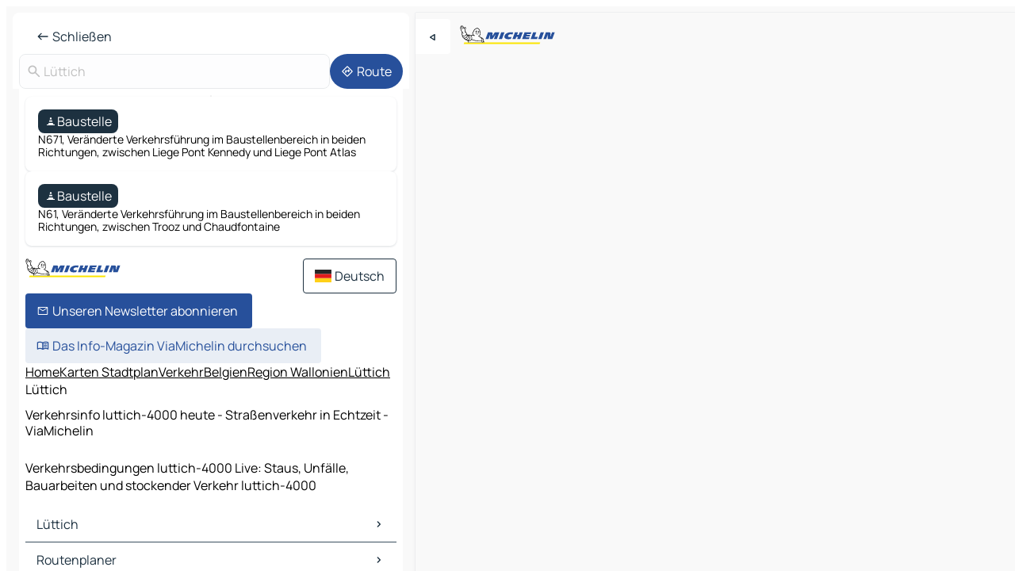

--- FILE ---
content_type: text/html
request_url: https://www.viamichelin.de/karten-stadtplan/verkehr/belgien/region_wallonien/luttich/luttich-4000
body_size: 14505
content:
<!doctype html>
<html lang="de">

<head>
	<meta charset="utf-8" />
	<meta name="viewport" content="width=device-width, initial-scale=1, maximum-scale=1, user-scalable=no" />
	<meta name="apple-itunes-app" content="app-id=443142682" />
	<!-- start app -->
	
		<link href="../../../../../_app/immutable/assets/vnd.D6Q4K2v3.css" rel="stylesheet">
		<link href="../../../../../_app/immutable/assets/lib.DTlNOyE0.css" rel="stylesheet">
		<link href="../../../../../_app/immutable/assets/vnd.CPv2F40A.css" rel="stylesheet">
		<link href="../../../../../_app/immutable/assets/0.CQs4aOKJ.css" rel="stylesheet">
		<link href="../../../../../_app/immutable/assets/2.DTvqgUuk.css" rel="stylesheet">
		<link href="../../../../../_app/immutable/assets/13.DYISXNmz.css" rel="stylesheet"><!--1xg1a3p--><!--[!--><!--]--> <!--[!--><!--]--> <!--[!--><!--]--> <meta name="description" content="Verkehrsbedingungen luttich-4000 Live: Staus, Unfälle, Bauarbeiten und stockender Verkehr luttich-4000"/> <meta property="og:type" content="website"/> <meta property="og:site_name" content="ViaMichelin"/> <!--[--><meta property="og:title" content="Verkehrsinfo luttich-4000 heute - Straßenverkehr in Echtzeit - ViaMichelin"/><!--]--> <!--[--><meta property="og:description" content="Verkehrsbedingungen luttich-4000 Live: Staus, Unfälle, Bauarbeiten und stockender Verkehr luttich-4000"/><!--]--> <!--[--><meta property="og:image" content="https://www.viamichelin.de/_app/immutable/assets/logo-social.CPCa_Ogs.png"/><!--]--> <!--[!--><!--]--> <!--[--><link rel="alternate" href="https://www.viamichelin.at/karten-stadtplan/verkehr/belgien/region_wallonien/luttich/luttich-4000" hreflang="de-at"/><link rel="alternate" href="https://fr.viamichelin.be/cartes-plans/trafic/belgique/region_wallonne/liege/liege-4000" hreflang="fr-be"/><link rel="alternate" href="https://nl.viamichelin.be/kaarten-plattegronden/verkeer/belgie/waals_gewest/luik/luik-4000" hreflang="nl-be"/><link rel="alternate" href="https://de.viamichelin.ch/karten-stadtplan/verkehr/belgien/region_wallonien/luttich/luttich-4000" hreflang="de-ch"/><link rel="alternate" href="https://fr.viamichelin.ch/cartes-plans/trafic/belgique/region_wallonne/liege/liege-4000" hreflang="fr-ch"/><link rel="alternate" href="https://it.viamichelin.ch/mappe-piantine/traffico/belgio/regione_vallone/liegi/liegi-4000" hreflang="it-ch"/><link rel="alternate" href="https://www.viamichelin.com/maps/traffic/belgium/walloon_region/liege/liege-4000" hreflang="en"/><link rel="alternate" href="https://www.viamichelin.es/mapas-planos/trafico/belgica/region_valona/lieja/lieja-4000" hreflang="es"/><link rel="alternate" href="https://www.viamichelin.fr/cartes-plans/trafic/belgique/region_wallonne/liege/liege-4000" hreflang="fr"/><link rel="alternate" href="https://www.viamichelin.it/mappe-piantine/traffico/belgio/regione_vallone/liegi/liegi-4000" hreflang="it"/><link rel="alternate" href="https://www.viamichelin.ie/maps/traffic/belgium/walloon_region/liege/liege-4000" hreflang="en-ie"/><link rel="alternate" href="https://www.viamichelin.nl/kaarten-plattegronden/verkeer/belgie/waals_gewest/luik/luik-4000" hreflang="nl"/><link rel="alternate" href="https://www.viamichelin.pt/mapas-plantas/trafego/belgica/regiao_wallonne/liege/liege-4000" hreflang="pt"/><link rel="alternate" href="https://www.viamichelin.co.uk/maps/traffic/belgium/walloon_region/liege/liege-4000" hreflang="en-gb"/><!--]--> <!--[!--><!--]--><!----><title>Verkehrsinfo luttich-4000 heute - Straßenverkehr in Echtzeit - ViaMichelin</title>
	<!-- end app -->

	<meta name="google-site-verification" content="CL-uzYwnXGfxSiXbXpzdq8blL31U9EV5TJbwJNWnml4" />

	<link rel="icon" href="../../../../../favicon.png" />

	<!-- Start Consent -->
	<script nonce="yky6zyb5cM6ktuVK4H0ZZA==" id="spcloader" async fetchpriority="high" type="text/javascript"
		src="https://sdk.privacy-center.org/a1a55c7f-7f45-4e4b-80ac-b48e44c2fe99/loader.js?target=www.viamichelin.de"></script>
	<script nonce="yky6zyb5cM6ktuVK4H0ZZA==" type="text/javascript" async>
			window.didomiOnReady = window.didomiOnReady || [];
			window.didomiEventListeners = window.didomiEventListeners || [];

			window.didomiEventListeners.push(
				{
					event: "notice.shown",
					listener() {
						const $link = document.querySelector(
							".didomi-notice-view-partners-link-in-text"
						);
						if (!$link) {
							return;
						}
						$link.removeAttribute("href");
						$link.addEventListener("click", () => {
							Didomi.preferences.show("vendors");
						});
					},
				},
				{
					event: "notice.clickagree",
					listener() {
						window.postMessage({ type: 'didomi_clickagree'})
					}
				}
			);

			window.didomiConfig = {
				user: {
					bots: {
						consentRequired: false,
					},
				},
				preferences: {
					showWhenConsentIsMissing: false,
				},
			};

			window.gdprAppliesGlobally = true;
			// prettier-ignore
			!function(){function t(e){if(!window.frames[e]){if(document.body&&document.body.firstChild){let a=document.body,n=document.createElement("iframe");n.style.display="none",n.name=e,n.title=e,a.insertBefore(n,a.firstChild)}else setTimeout(function(){t(e)},5)}}function e(t,e,a,n,i){function r(t,a,n,r){if("function"!=typeof n)return;window[e]||(window[e]=[]);let s=!1;i&&(s=i(t,r,n)),s||window[e].push({command:t,version:a,callback:n,parameter:r})}function s(e){if(!window[t]||!0!==window[t].stub||!e.data)return;let i="string"==typeof e.data,r;try{r=i?JSON.parse(e.data):e.data}catch(s){return}if(r[a]){let f=r[a];window[t](f.command,f.version,function(t,a){let r={};r[n]={returnValue:t,success:a,callId:f.callId},e.source.postMessage(i?JSON.stringify(r):r,"*")},f.parameter)}}r.stub=!0,r.stubVersion=2,"function"!=typeof window[t]&&(window[t]=r,window.addEventListener?window.addEventListener("message",s,!1):window.attachEvent("onmessage",s))}e("__uspapi","__uspapiBuffer","__uspapiCall","__uspapiReturn"),t("__uspapiLocator"),e("__tcfapi","__tcfapiBuffr","__tcl","__tcfapiReturn"),t("__tcfapiLocator")}();
		</script>
	<!-- End Consent -->

	<!-- Start Google tag manager -->
	<script src="https://www.googletagmanager.com/gtag/js?id=G-TCZ7FRT2M4" defer type="didomi/javascript"
		nonce="yky6zyb5cM6ktuVK4H0ZZA==" fetchpriority="low"></script>
	<script nonce="yky6zyb5cM6ktuVK4H0ZZA==" type="text/javascript" defer>
			window.dataLayer = window.dataLayer || [];
			function gtag() {
				dataLayer.push(arguments);
			}
			gtag('js', new Date());
			gtag('config', 'G-TCZ7FRT2M4', { send_page_view: false });
		</script>
	<!-- End Google tag manager -->
</head>

<body data-sveltekit-preload-data="hover" class="text-body">
	<div style="display: contents"><!--[--><!--[--><!----><!--[--><!--]--> <!--[--><!----><div class="main-container bg-neutral-weak homepage svelte-9k52vj" style="--bottomsheet-height-offset: -0px;"><div class="map svelte-9k52vj"><div class="h-full w-full md:shadow-smooth-block md:relative svelte-839hsq" data-testid="map-container"><!--[!--><!--]--></div><!----> <!--[--><div class="absolute top-4 left-0 size-11 z-ontop hidden md:block"><button type="button" class="btn-filled-white btn-md rd-l-0 min-w-max"><!--[!--><!--[--><!----><span class="flex w-max size-3.5"><!--[--><!----><span class="icon-arrow-back-left inline-block"><!----></span><!----><!--]--><!----></span><!----><!--]--> <!--[!--><!--]--> <!--[!--><!--]--><!--]--> <!--[!--><!--]--></button><!----></div><!--]--> <img src="/_app/immutable/assets/vm-logo-bib-michelin.Dd_LzvJh.svg" alt="Michelin" class="absolute left-14 top-6 md:block hidden z-hover" height="24" width="120"/> <img height="32" width="126" src="/_app/immutable/assets/vm-logo-large.BEgj6SJ1.svg" alt="ViaMichelin" class="absolute-center-x top-2 md:hidden z-hover"/></div> <!--[!--><!--]--> <div class="slot-container md:p-2 md:pr-0 md:h-dvh printable svelte-9k52vj"><div class="md:overflow-hidden md:rd-2 md:h-dvh max-h-full printable"><div class="slot-wrapper h-full scrollbar-thin printable md:bg-neutral-weakest svelte-9k52vj"><!--[!--><!--]--> <!--[--><!----><!--[!--><!----><div><div class="searchtools w-full md:flex md:flex-wrap md:gap-4 md:bg-transparent md:px-2 md:pt-2 svelte-1kj4v11" data-testid="map-search-panel"><!--[!--><!--]--> <!--[--><header role="banner" class="flex items-center w-full py-1 justify-between px-2 md:py-0"><!--[!--><!--[!--><!--[--><!--[!--><button type="button" class="btn-filled-white btn-md min-w-max"><!--[!--><!--[--><!----><span class="flex w-max"><!--[--><!----><span class="icon-west inline-block"><!----></span><!----><!--]--><!----></span><!----><!--]--> <!--[--><span class="ml-1">Schließen</span><!--]--> <!--[!--><!--]--><!--]--> <!--[!--><!--]--></button><!--]--><!--]--><!--]--><!--]--> <!--[!--><!--[!--><!--]--><!--]--></header><!----><!--]--> <div class="flex gap-2 w-full md:p-0 md:bg-transparent border-coloredneutral-weakest rounded-full p-2"><div class="search relative w-full min-w-0  svelte-oeoh2d"><label for="address-search" class="text-sm"> <span class="input-container flex items-center p-2 w-full text-5 gap-1 rd-2 relative b-solid b-0.5 border-coloredneutral-weakest element-disabled bg-neutral-soft text-neutral svelte-xzp1b6"><!--[--><!----><span class="icon-search inline-block w-5 "><!----></span><!----><!--]--> <input type="text" id="address-search" class="input min-w-0 text-md text-coloredneutral b-0 flex-grow bg-transparent placeholder:text-neutral disabled:text-neutral svelte-xzp1b6" placeholder="Wohin gehen wir?" aria-label="Wohin gehen wir?" disabled autocomplete="off" value="Lüttich"/> <!--[!--><!--]--> <!--[!--><!--]--></span></label><!----> <ul class="results rd-2 absolute z-hover w-full m-0 mt-1 p-0 shadow-smooth-bottom-2 bg-neutral-weakest text-coloredneutral text-md svelte-oeoh2d" role="listbox" aria-label="Suchergebnisse"><!--[!--><!--]--><!----> <!--[!--><!--]--><!----> <!--[!--><!--[!--><!--]--><!--]--><!----></ul></div><!----> <!--[--><button type="button" aria-label="Route" class="btn-filled-primary btn-md z-infront rounded-full min-w-max"><!--[!--><!--[--><!----><span class="flex w-max"><!--[--><!----><span class="icon-directions inline-block"><!----></span><!----><!--]--><!----></span><!----><!--]--> <!--[--><span class="ml-1">Route</span><!--]--> <!--[!--><!--]--><!--]--> <!--[!--><!--]--></button><!--]--></div></div></div><!----> <div class="traffic-container bg-neutral-weak px-2 rd-2 pb-0 md:rd-0 md:block block svelte-teolui"><button type="button" class="handle relative w-full p-4 rd-2 b-0 grid place-items-center bg-transparent md:hidden" aria-label="Das Panel öffnen" style="height: 40px;"><span class="rd-2 w-20 h-2 bg-base-15"></span></button><!----> <div class="bg-neutral-weakest"><div class="flex flex-col gap-4 p-2 items-center"><div class="border-neutral-soft border-0.5 border-solid"></div> <!--[!--><!--[--><!--[--><div class="rd-2 p-4 flex flex-col gap-2 shadow-smooth-bottom-1 bg-neutral-weakest w-full"><!--[!--><div class="flex items-center justify-center w-max shrink-0  rd-2 py-1 px-2 bg-coloredneutral text-neutral-weakest svelte-snfjjm"><!--[!--><!--[!--><!--[--><!----><div class="flex w-max"><!--[--><!----><div class="icon-construction-cone inline-block"><!----></div><!----><!--]--><!----></div><!----><!--]--> <!--[--><span>Baustelle</span><!--]--> <!--[!--><!--]--><!--]--><!--]--></div><!----> <div class="text-sm">N671, Veränderte Verkehrsführung im Baustellenbereich in beiden Richtungen, zwischen Liege Pont Kennedy und Liege Pont Atlas</div><!--]--></div><!----> <!--[!--><!--]--><div class="rd-2 p-4 flex flex-col gap-2 shadow-smooth-bottom-1 bg-neutral-weakest w-full"><!--[!--><div class="flex items-center justify-center w-max shrink-0  rd-2 py-1 px-2 bg-coloredneutral text-neutral-weakest svelte-snfjjm"><!--[!--><!--[!--><!--[--><!----><div class="flex w-max"><!--[--><!----><div class="icon-construction-cone inline-block"><!----></div><!----><!--]--><!----></div><!----><!--]--> <!--[--><span>Baustelle</span><!--]--> <!--[!--><!--]--><!--]--><!--]--></div><!----> <div class="text-sm">N61, Veränderte Verkehrsführung im Baustellenbereich in beiden Richtungen, zwischen Trooz und Chaudfontaine</div><!--]--></div><!----> <!--[--><!----><div id="div-gpt-ad-mpu_haut" class="ad size-full max-h-[var(--height)] max-w-[var(--width)] overflow-hidden md:max-h-[var(--md-height)] md:max-w-[var(--md-width)] div-gpt-ad-mpu_haut svelte-15hg1g9" style=" --width:300px; --height:250px; --md-width:300px; --md-height:250px; " data-testid="ad-traffic"></div><!----><!--]--><!--]--><!--]--><!--]--></div></div><!----> <footer role="contentinfo" data-sveltekit-preload-data="tap" class="bg-neutral-weakest flex flex-col gap-6 p-2 pb-0  svelte-1b4fnhr"><div class="flex flex-col gap-4 "><div class="flex justify-between"><img src="/_app/immutable/assets/vm-logo-bib-michelin.Dd_LzvJh.svg" alt="Michelin" height="24" width="120"/> <button type="button" class="btn-outline-primary btn-md min-w-max"><!--[!--><!--[--><!----><span class="flex w-max"><!--[--><!----><span class="icon-flag-de inline-block"><!----></span><!----><!--]--><!----></span><!----><!--]--> <!--[--><span class="ml-1">Deutsch</span><!--]--> <!--[!--><!--]--><!--]--> <!--[!--><!--]--></button><!----></div> <div class="flex flex-col md:flex-row md:flex-wrap gap-4"><!--[--><a href="https://3fe75001.sibforms.com/serve/[base64]" class="min-w-max btn-filled-primary btn-md svelte-1b8k1k" rel="noopener" target="_blank"><!--[!--><!--[--><!----><div class="flex w-max"><!--[--><!----><div class="icon-mail inline-block"><!----></div><!----><!--]--><!----></div><!----><!--]--> <!--[--><span class="px-1">Unseren Newsletter abonnieren</span><!--]--> <!--[!--><!--]--><!--]--></a><!--]--> <a href="https://www.viamichelin.de/magazine/?utm_source=viamichelin_web&amp;utm_medium=browse_button" class="min-w-max btn-filled-light btn-md svelte-1b8k1k" rel="external noopener" target="_blank"><!--[!--><!--[--><!----><div class="flex w-max"><!--[--><!----><div class="icon-menu-book inline-block"><!----></div><!----><!--]--><!----></div><!----><!--]--> <!--[--><span class="px-1">Das Info-Magazin ViaMichelin durchsuchen</span><!--]--> <!--[!--><!--]--><!--]--></a><!----></div></div> <!--[!--><!--]--> <!--[!--><!--]--><!----> <!--[--><!--[--><ol itemscope="" itemtype="http://schema.org/BreadcrumbList" class="breadcrumbs flex flex-wrap p-0 items-center whitespace-nowrap svelte-qo6nxf"><li itemprop="itemListElement" itemtype="http://schema.org/ListItem" itemscope="" class="svelte-qo6nxf"><a href="/" class="link inline svelte-1b8k1k" itemprop="item"><!--[--><span itemprop="name">Home</span><!----><!--]--></a><!----> <meta itemprop="position" content="0"/></li> <!--[--><!--[--><li itemprop="itemListElement" itemtype="http://schema.org/ListItem" itemscope="" class="svelte-qo6nxf"><!--[--><a href="/karten-stadtplan" class="link inline svelte-1b8k1k" itemprop="item" data-sveltekit-preload-data="off"><!--[--><span itemprop="name">Karten Stadtplan</span><!----><!--]--></a><!--]--> <meta itemprop="position" content="1"/></li><!--]--><!--[--><li itemprop="itemListElement" itemtype="http://schema.org/ListItem" itemscope="" class="svelte-qo6nxf"><!--[--><a href="/karten-stadtplan/verkehr" class="link inline svelte-1b8k1k" itemprop="item" data-sveltekit-preload-data="off"><!--[--><span itemprop="name">Verkehr</span><!----><!--]--></a><!--]--> <meta itemprop="position" content="2"/></li><!--]--><!--[--><li itemprop="itemListElement" itemtype="http://schema.org/ListItem" itemscope="" class="svelte-qo6nxf"><!--[--><a href="/karten-stadtplan/verkehr/belgien" class="link inline svelte-1b8k1k" itemprop="item" data-sveltekit-preload-data="off"><!--[--><span itemprop="name">Belgien</span><!----><!--]--></a><!--]--> <meta itemprop="position" content="3"/></li><!--]--><!--[--><li itemprop="itemListElement" itemtype="http://schema.org/ListItem" itemscope="" class="svelte-qo6nxf"><!--[--><a href="/karten-stadtplan/verkehr/belgien/region_wallonien" class="link inline svelte-1b8k1k" itemprop="item" data-sveltekit-preload-data="off"><!--[--><span itemprop="name">Region Wallonien</span><!----><!--]--></a><!--]--> <meta itemprop="position" content="4"/></li><!--]--><!--[--><li itemprop="itemListElement" itemtype="http://schema.org/ListItem" itemscope="" class="svelte-qo6nxf"><!--[--><a href="/karten-stadtplan/verkehr/belgien/region_wallonien/luttich" class="link inline svelte-1b8k1k" itemprop="item" data-sveltekit-preload-data="off"><!--[--><span itemprop="name">Lüttich</span><!----><!--]--></a><!--]--> <meta itemprop="position" content="5"/></li><!--]--><!--[--><li itemprop="itemListElement" itemtype="http://schema.org/ListItem" itemscope="" class="svelte-qo6nxf"><!--[!--><span itemprop="name" class="text-md text-neutral-strongest">Lüttich</span><!--]--> <meta itemprop="position" content="6"/></li><!--]--><!--]--></ol><!--]--> <!--[--><h1 class="text-md font-medium">Verkehrsinfo luttich-4000 heute - Straßenverkehr in Echtzeit - ViaMichelin</h1><!--]--> <!--[--><!--[!--><p class="description">Verkehrsbedingungen luttich-4000 Live: Staus, Unfälle, Bauarbeiten und stockender Verkehr luttich-4000</p><!--]--><!--]--> <!--[!--><!--]--> <!--[--><section class="flex flex-col gap-0 p-0 m-0"><!--[--><h2 class="border-b-1 border-b-solid text-coloredneutral-soft text-bold text-md m-0" data-testid="seo-footer-link-block-title"><button type="button" class="btn-ghost-primary btn-md w-full justify-between min-w-max"><!--[!--><!--[!--><!--]--> <!--[--><span class="mr-1">Lüttich</span><!--]--> <!--[--><!----><span class="flex w-max"><!--[--><!----><span class="icon-chevron-right inline-block"><!----></span><!----><!--]--><!----></span><!----><!--]--><!--]--> <!--[!--><!--]--></button><!----></h2> <ul data-testid="seo-footer-link-block-list" class="svelte-1ba0xl7"><!--[--><li><a href="/karten-stadtplan/belgien/region_wallonien/luttich/luttich-4000" class="min-w-max link flex justify-start svelte-1b8k1k"><!--[!--><!--[!--><!--]--> <!--[--><span class="px-1">Lüttich Karten Stadtplan</span><!--]--> <!--[!--><!--]--><!--]--></a><!----></li><li><a href="/karten-stadtplan/verkehr/belgien/region_wallonien/luttich/luttich-4000" class="min-w-max link flex justify-start svelte-1b8k1k"><!--[!--><!--[!--><!--]--> <!--[--><span class="px-1">Lüttich Verkehr</span><!--]--> <!--[!--><!--]--><!--]--></a><!----></li><li><a href="/karten-stadtplan/hotels/belgien/region_wallonien/luttich/luttich-4000" class="min-w-max link flex justify-start svelte-1b8k1k"><!--[!--><!--[!--><!--]--> <!--[--><span class="px-1">Lüttich Hotels</span><!--]--> <!--[!--><!--]--><!--]--></a><!----></li><li><a href="/karten-stadtplan/restaurants/belgien/region_wallonien/luttich/luttich-4000" class="min-w-max link flex justify-start svelte-1b8k1k"><!--[!--><!--[!--><!--]--> <!--[--><span class="px-1">Lüttich Restaurants</span><!--]--> <!--[!--><!--]--><!--]--></a><!----></li><li><a href="/karten-stadtplan/touristische-attraktionen/belgien/region_wallonien/luttich/luttich-4000" class="min-w-max link flex justify-start svelte-1b8k1k"><!--[!--><!--[!--><!--]--> <!--[--><span class="px-1">Lüttich Touristische Attraktionen</span><!--]--> <!--[!--><!--]--><!--]--></a><!----></li><li><a href="/karten-stadtplan/tankstellen/belgien/region_wallonien/luttich/luttich-4000" class="min-w-max link flex justify-start svelte-1b8k1k"><!--[!--><!--[!--><!--]--> <!--[--><span class="px-1">Lüttich Tankstellen</span><!--]--> <!--[!--><!--]--><!--]--></a><!----></li><li><a href="/karten-stadtplan/parkplatze/belgien/region_wallonien/luttich/luttich-4000" class="min-w-max link flex justify-start svelte-1b8k1k"><!--[!--><!--[!--><!--]--> <!--[--><span class="px-1">Lüttich Parkplätze</span><!--]--> <!--[!--><!--]--><!--]--></a><!----></li><!--]--></ul><!--]--> <!--[--><h2 class="border-b-1 border-b-solid text-coloredneutral-soft text-bold text-md m-0" data-testid="seo-footer-link-block-title"><button type="button" class="btn-ghost-primary btn-md w-full justify-between min-w-max"><!--[!--><!--[!--><!--]--> <!--[--><span class="mr-1">Routenplaner</span><!--]--> <!--[--><!----><span class="flex w-max"><!--[--><!----><span class="icon-chevron-right inline-block"><!----></span><!----><!--]--><!----></span><!----><!--]--><!--]--> <!--[!--><!--]--></button><!----></h2> <ul data-testid="seo-footer-link-block-list" class="svelte-1ba0xl7"><!--[--><li><a href="/routenplaner/ergebnisse/luttich-4000-luttich-region_wallonien-belgien-to-aachen-52062-stadteregion_aachen-nordrhein_westfalen-bundesrepublik_deutschland" class="min-w-max link flex justify-start svelte-1b8k1k"><!--[!--><!--[!--><!--]--> <!--[--><span class="px-1">Routenplaner Lüttich - Aachen</span><!--]--> <!--[!--><!--]--><!--]--></a><!----></li><li><a href="/routenplaner/ergebnisse/luttich-4000-luttich-region_wallonien-belgien-to-verviers-4800-verviers-region_wallonien-belgien" class="min-w-max link flex justify-start svelte-1b8k1k"><!--[!--><!--[!--><!--]--> <!--[--><span class="px-1">Routenplaner Lüttich - Verviers</span><!--]--> <!--[!--><!--]--><!--]--></a><!----></li><li><a href="/routenplaner/ergebnisse/luttich-4000-luttich-region_wallonien-belgien-to-maastricht-6211-limburg-_-niederlande" class="min-w-max link flex justify-start svelte-1b8k1k"><!--[!--><!--[!--><!--]--> <!--[--><span class="px-1">Routenplaner Lüttich - Maastricht</span><!--]--> <!--[!--><!--]--><!--]--></a><!----></li><li><a href="/routenplaner/ergebnisse/luttich-4000-luttich-region_wallonien-belgien-to-hasselt-3500-hasselt-flamische_region-belgien" class="min-w-max link flex justify-start svelte-1b8k1k"><!--[!--><!--[!--><!--]--> <!--[--><span class="px-1">Routenplaner Lüttich - Hasselt</span><!--]--> <!--[!--><!--]--><!--]--></a><!----></li><li><a href="/routenplaner/ergebnisse/luttich-4000-luttich-region_wallonien-belgien-to-seraing-4100-luttich-region_wallonien-belgien" class="min-w-max link flex justify-start svelte-1b8k1k"><!--[!--><!--[!--><!--]--> <!--[--><span class="px-1">Routenplaner Lüttich - Seraing</span><!--]--> <!--[!--><!--]--><!--]--></a><!----></li><li><a href="/routenplaner/ergebnisse/luttich-4000-luttich-region_wallonien-belgien-to-tongern-3700-tongern-flamische_region-belgien" class="min-w-max link flex justify-start svelte-1b8k1k"><!--[!--><!--[!--><!--]--> <!--[--><span class="px-1">Routenplaner Lüttich - Tongern</span><!--]--> <!--[!--><!--]--><!--]--></a><!----></li><li><a href="/routenplaner/ergebnisse/luttich-4000-luttich-region_wallonien-belgien-to-waremme-4300-waremme-region_wallonien-belgien" class="min-w-max link flex justify-start svelte-1b8k1k"><!--[!--><!--[!--><!--]--> <!--[--><span class="px-1">Routenplaner Lüttich - Waremme</span><!--]--> <!--[!--><!--]--><!--]--></a><!----></li><li><a href="/routenplaner/ergebnisse/luttich-4000-luttich-region_wallonien-belgien-to-huy-4500-huy-region_wallonien-belgien" class="min-w-max link flex justify-start svelte-1b8k1k"><!--[!--><!--[!--><!--]--> <!--[--><span class="px-1">Routenplaner Lüttich - Huy</span><!--]--> <!--[!--><!--]--><!--]--></a><!----></li><li><a href="/routenplaner/ergebnisse/luttich-4000-luttich-region_wallonien-belgien-to-genk-3600-hasselt-flamische_region-belgien" class="min-w-max link flex justify-start svelte-1b8k1k"><!--[!--><!--[!--><!--]--> <!--[--><span class="px-1">Routenplaner Lüttich - Genk</span><!--]--> <!--[!--><!--]--><!--]--></a><!----></li><li><a href="/routenplaner/ergebnisse/luttich-4000-luttich-region_wallonien-belgien-to-heerlen-6371-limburg-_-niederlande" class="min-w-max link flex justify-start svelte-1b8k1k"><!--[!--><!--[!--><!--]--> <!--[--><span class="px-1">Routenplaner Lüttich - Heerlen</span><!--]--> <!--[!--><!--]--><!--]--></a><!----></li><li><a href="/routenplaner/ergebnisse/luttich-4000-luttich-region_wallonien-belgien-to-sittard-6131-limburg-_-niederlande" class="min-w-max link flex justify-start svelte-1b8k1k"><!--[!--><!--[!--><!--]--> <!--[--><span class="px-1">Routenplaner Lüttich - Sittard</span><!--]--> <!--[!--><!--]--><!--]--></a><!----></li><li><a href="/routenplaner/ergebnisse/luttich-4000-luttich-region_wallonien-belgien-to-stolberg_(rheinland)-52222-stadteregion_aachen-nordrhein_westfalen-bundesrepublik_deutschland" class="min-w-max link flex justify-start svelte-1b8k1k"><!--[!--><!--[!--><!--]--> <!--[--><span class="px-1">Routenplaner Lüttich - Stolberg (Rheinland)</span><!--]--> <!--[!--><!--]--><!--]--></a><!----></li><li><a href="/routenplaner/ergebnisse/luttich-4000-luttich-region_wallonien-belgien-to-marche_en_famenne-6900-marche_en_famenne-region_wallonien-belgien" class="min-w-max link flex justify-start svelte-1b8k1k"><!--[!--><!--[!--><!--]--> <!--[--><span class="px-1">Routenplaner Lüttich - Marche-en-Famenne</span><!--]--> <!--[!--><!--]--><!--]--></a><!----></li><li><a href="/routenplaner/ergebnisse/luttich-4000-luttich-region_wallonien-belgien-to-saint_nicolas-4420-luttich-region_wallonien-belgien" class="min-w-max link flex justify-start svelte-1b8k1k"><!--[!--><!--[!--><!--]--> <!--[--><span class="px-1">Routenplaner Lüttich - Saint-Nicolas</span><!--]--> <!--[!--><!--]--><!--]--></a><!----></li><li><a href="/routenplaner/ergebnisse/luttich-4000-luttich-region_wallonien-belgien-to-ans-4430-luttich-region_wallonien-belgien" class="min-w-max link flex justify-start svelte-1b8k1k"><!--[!--><!--[!--><!--]--> <!--[--><span class="px-1">Routenplaner Lüttich - Ans</span><!--]--> <!--[!--><!--]--><!--]--></a><!----></li><li><a href="/routenplaner/ergebnisse/luttich-4000-luttich-region_wallonien-belgien-to-herstal-4040-luttich-region_wallonien-belgien" class="min-w-max link flex justify-start svelte-1b8k1k"><!--[!--><!--[!--><!--]--> <!--[--><span class="px-1">Routenplaner Lüttich - Herstal</span><!--]--> <!--[!--><!--]--><!--]--></a><!----></li><li><a href="/routenplaner/ergebnisse/luttich-4000-luttich-region_wallonien-belgien-to-grace_hollogne-4460-luttich-region_wallonien-belgien" class="min-w-max link flex justify-start svelte-1b8k1k"><!--[!--><!--[!--><!--]--> <!--[--><span class="px-1">Routenplaner Lüttich - Grâce-Hollogne</span><!--]--> <!--[!--><!--]--><!--]--></a><!----></li><li><a href="/routenplaner/ergebnisse/luttich-4000-luttich-region_wallonien-belgien-to-flemalle_grande-4400-luttich-region_wallonien-belgien" class="min-w-max link flex justify-start svelte-1b8k1k"><!--[!--><!--[!--><!--]--> <!--[--><span class="px-1">Routenplaner Lüttich - Flémalle-Grande</span><!--]--> <!--[!--><!--]--><!--]--></a><!----></li><li><a href="/routenplaner/ergebnisse/luttich-4000-luttich-region_wallonien-belgien-to-chaudfontaine-4050-luttich-region_wallonien-belgien" class="min-w-max link flex justify-start svelte-1b8k1k"><!--[!--><!--[!--><!--]--> <!--[--><span class="px-1">Routenplaner Lüttich - Chaudfontaine</span><!--]--> <!--[!--><!--]--><!--]--></a><!----></li><li><a href="/routenplaner/ergebnisse/luttich-4000-luttich-region_wallonien-belgien-to-fleron-4620-luttich-region_wallonien-belgien" class="min-w-max link flex justify-start svelte-1b8k1k"><!--[!--><!--[!--><!--]--> <!--[--><span class="px-1">Routenplaner Lüttich - Fléron</span><!--]--> <!--[!--><!--]--><!--]--></a><!----></li><!--]--></ul><!--]--> <!--[--><!--[--><h2 class="border-b-1 border-b-solid text-coloredneutral-soft text-bold text-md m-0" data-testid="seo-footer-link-block-title"><button type="button" class="btn-ghost-primary btn-md w-full justify-between min-w-max"><!--[!--><!--[!--><!--]--> <!--[--><span class="mr-1">Karten Stadtplan</span><!--]--> <!--[--><!----><span class="flex w-max"><!--[--><!----><span class="icon-chevron-right inline-block"><!----></span><!----><!--]--><!----></span><!----><!--]--><!--]--> <!--[!--><!--]--></button><!----></h2> <ul data-testid="seo-footer-link-block-list" class="svelte-1ba0xl7"><!--[--><li><a href="/karten-stadtplan/bundesrepublik_deutschland/nordrhein_westfalen/stadteregion_aachen/aachen-52062" class="min-w-max link flex justify-start svelte-1b8k1k"><!--[!--><!--[!--><!--]--> <!--[--><span class="px-1">Karten Stadtplan Aachen</span><!--]--> <!--[!--><!--]--><!--]--></a><!----></li><li><a href="/karten-stadtplan/belgien/region_wallonien/verviers/verviers-4800" class="min-w-max link flex justify-start svelte-1b8k1k"><!--[!--><!--[!--><!--]--> <!--[--><span class="px-1">Karten Stadtplan Verviers</span><!--]--> <!--[!--><!--]--><!--]--></a><!----></li><li><a href="/karten-stadtplan/niederlande/_/limburg/maastricht-6211" class="min-w-max link flex justify-start svelte-1b8k1k"><!--[!--><!--[!--><!--]--> <!--[--><span class="px-1">Karten Stadtplan Maastricht</span><!--]--> <!--[!--><!--]--><!--]--></a><!----></li><li><a href="/karten-stadtplan/belgien/flamische_region/hasselt/hasselt-3500" class="min-w-max link flex justify-start svelte-1b8k1k"><!--[!--><!--[!--><!--]--> <!--[--><span class="px-1">Karten Stadtplan Hasselt</span><!--]--> <!--[!--><!--]--><!--]--></a><!----></li><li><a href="/karten-stadtplan/belgien/region_wallonien/luttich/seraing-4100" class="min-w-max link flex justify-start svelte-1b8k1k"><!--[!--><!--[!--><!--]--> <!--[--><span class="px-1">Karten Stadtplan Seraing</span><!--]--> <!--[!--><!--]--><!--]--></a><!----></li><li><a href="/karten-stadtplan/belgien/flamische_region/tongern/tongern-3700" class="min-w-max link flex justify-start svelte-1b8k1k"><!--[!--><!--[!--><!--]--> <!--[--><span class="px-1">Karten Stadtplan Tongern</span><!--]--> <!--[!--><!--]--><!--]--></a><!----></li><li><a href="/karten-stadtplan/belgien/region_wallonien/waremme/waremme-4300" class="min-w-max link flex justify-start svelte-1b8k1k"><!--[!--><!--[!--><!--]--> <!--[--><span class="px-1">Karten Stadtplan Waremme</span><!--]--> <!--[!--><!--]--><!--]--></a><!----></li><li><a href="/karten-stadtplan/belgien/region_wallonien/huy/huy-4500" class="min-w-max link flex justify-start svelte-1b8k1k"><!--[!--><!--[!--><!--]--> <!--[--><span class="px-1">Karten Stadtplan Huy</span><!--]--> <!--[!--><!--]--><!--]--></a><!----></li><li><a href="/karten-stadtplan/belgien/flamische_region/hasselt/genk-3600" class="min-w-max link flex justify-start svelte-1b8k1k"><!--[!--><!--[!--><!--]--> <!--[--><span class="px-1">Karten Stadtplan Genk</span><!--]--> <!--[!--><!--]--><!--]--></a><!----></li><li><a href="/karten-stadtplan/niederlande/_/limburg/heerlen-6371" class="min-w-max link flex justify-start svelte-1b8k1k"><!--[!--><!--[!--><!--]--> <!--[--><span class="px-1">Karten Stadtplan Heerlen</span><!--]--> <!--[!--><!--]--><!--]--></a><!----></li><li><a href="/karten-stadtplan/niederlande/_/limburg/sittard-6131" class="min-w-max link flex justify-start svelte-1b8k1k"><!--[!--><!--[!--><!--]--> <!--[--><span class="px-1">Karten Stadtplan Sittard</span><!--]--> <!--[!--><!--]--><!--]--></a><!----></li><li><a href="/karten-stadtplan/bundesrepublik_deutschland/nordrhein_westfalen/stadteregion_aachen/stolberg_(rheinland)-52222" class="min-w-max link flex justify-start svelte-1b8k1k"><!--[!--><!--[!--><!--]--> <!--[--><span class="px-1">Karten Stadtplan Stolberg (Rheinland)</span><!--]--> <!--[!--><!--]--><!--]--></a><!----></li><li><a href="/karten-stadtplan/belgien/region_wallonien/marche_en_famenne/marche_en_famenne-6900" class="min-w-max link flex justify-start svelte-1b8k1k"><!--[!--><!--[!--><!--]--> <!--[--><span class="px-1">Karten Stadtplan Marche-en-Famenne</span><!--]--> <!--[!--><!--]--><!--]--></a><!----></li><li><a href="/karten-stadtplan/belgien/region_wallonien/luttich/saint_nicolas-4420" class="min-w-max link flex justify-start svelte-1b8k1k"><!--[!--><!--[!--><!--]--> <!--[--><span class="px-1">Karten Stadtplan Saint-Nicolas</span><!--]--> <!--[!--><!--]--><!--]--></a><!----></li><li><a href="/karten-stadtplan/belgien/region_wallonien/luttich/ans-4430" class="min-w-max link flex justify-start svelte-1b8k1k"><!--[!--><!--[!--><!--]--> <!--[--><span class="px-1">Karten Stadtplan Ans</span><!--]--> <!--[!--><!--]--><!--]--></a><!----></li><li><a href="/karten-stadtplan/belgien/region_wallonien/luttich/herstal-4040" class="min-w-max link flex justify-start svelte-1b8k1k"><!--[!--><!--[!--><!--]--> <!--[--><span class="px-1">Karten Stadtplan Herstal</span><!--]--> <!--[!--><!--]--><!--]--></a><!----></li><li><a href="/karten-stadtplan/belgien/region_wallonien/luttich/grace_hollogne-4460" class="min-w-max link flex justify-start svelte-1b8k1k"><!--[!--><!--[!--><!--]--> <!--[--><span class="px-1">Karten Stadtplan Grâce-Hollogne</span><!--]--> <!--[!--><!--]--><!--]--></a><!----></li><li><a href="/karten-stadtplan/belgien/region_wallonien/luttich/flemalle_grande-4400" class="min-w-max link flex justify-start svelte-1b8k1k"><!--[!--><!--[!--><!--]--> <!--[--><span class="px-1">Karten Stadtplan Flémalle-Grande</span><!--]--> <!--[!--><!--]--><!--]--></a><!----></li><li><a href="/karten-stadtplan/belgien/region_wallonien/luttich/chaudfontaine-4050" class="min-w-max link flex justify-start svelte-1b8k1k"><!--[!--><!--[!--><!--]--> <!--[--><span class="px-1">Karten Stadtplan Chaudfontaine</span><!--]--> <!--[!--><!--]--><!--]--></a><!----></li><li><a href="/karten-stadtplan/belgien/region_wallonien/luttich/fleron-4620" class="min-w-max link flex justify-start svelte-1b8k1k"><!--[!--><!--[!--><!--]--> <!--[--><span class="px-1">Karten Stadtplan Fléron</span><!--]--> <!--[!--><!--]--><!--]--></a><!----></li><!--]--></ul><h2 class="border-b-1 border-b-solid text-coloredneutral-soft text-bold text-md m-0" data-testid="seo-footer-link-block-title"><button type="button" class="btn-ghost-primary btn-md w-full justify-between min-w-max"><!--[!--><!--[!--><!--]--> <!--[--><span class="mr-1">Verkehr</span><!--]--> <!--[--><!----><span class="flex w-max"><!--[--><!----><span class="icon-chevron-right inline-block"><!----></span><!----><!--]--><!----></span><!----><!--]--><!--]--> <!--[!--><!--]--></button><!----></h2> <ul data-testid="seo-footer-link-block-list" class="svelte-1ba0xl7"><!--[--><li><a href="/karten-stadtplan/verkehr/bundesrepublik_deutschland/nordrhein_westfalen/stadteregion_aachen/aachen-52062" class="min-w-max link flex justify-start svelte-1b8k1k"><!--[!--><!--[!--><!--]--> <!--[--><span class="px-1">Verkehr Aachen</span><!--]--> <!--[!--><!--]--><!--]--></a><!----></li><li><a href="/karten-stadtplan/verkehr/belgien/region_wallonien/verviers/verviers-4800" class="min-w-max link flex justify-start svelte-1b8k1k"><!--[!--><!--[!--><!--]--> <!--[--><span class="px-1">Verkehr Verviers</span><!--]--> <!--[!--><!--]--><!--]--></a><!----></li><li><a href="/karten-stadtplan/verkehr/niederlande/_/limburg/maastricht-6211" class="min-w-max link flex justify-start svelte-1b8k1k"><!--[!--><!--[!--><!--]--> <!--[--><span class="px-1">Verkehr Maastricht</span><!--]--> <!--[!--><!--]--><!--]--></a><!----></li><li><a href="/karten-stadtplan/verkehr/belgien/flamische_region/hasselt/hasselt-3500" class="min-w-max link flex justify-start svelte-1b8k1k"><!--[!--><!--[!--><!--]--> <!--[--><span class="px-1">Verkehr Hasselt</span><!--]--> <!--[!--><!--]--><!--]--></a><!----></li><li><a href="/karten-stadtplan/verkehr/belgien/region_wallonien/luttich/seraing-4100" class="min-w-max link flex justify-start svelte-1b8k1k"><!--[!--><!--[!--><!--]--> <!--[--><span class="px-1">Verkehr Seraing</span><!--]--> <!--[!--><!--]--><!--]--></a><!----></li><li><a href="/karten-stadtplan/verkehr/belgien/flamische_region/tongern/tongern-3700" class="min-w-max link flex justify-start svelte-1b8k1k"><!--[!--><!--[!--><!--]--> <!--[--><span class="px-1">Verkehr Tongern</span><!--]--> <!--[!--><!--]--><!--]--></a><!----></li><li><a href="/karten-stadtplan/verkehr/belgien/region_wallonien/waremme/waremme-4300" class="min-w-max link flex justify-start svelte-1b8k1k"><!--[!--><!--[!--><!--]--> <!--[--><span class="px-1">Verkehr Waremme</span><!--]--> <!--[!--><!--]--><!--]--></a><!----></li><li><a href="/karten-stadtplan/verkehr/belgien/region_wallonien/huy/huy-4500" class="min-w-max link flex justify-start svelte-1b8k1k"><!--[!--><!--[!--><!--]--> <!--[--><span class="px-1">Verkehr Huy</span><!--]--> <!--[!--><!--]--><!--]--></a><!----></li><li><a href="/karten-stadtplan/verkehr/belgien/flamische_region/hasselt/genk-3600" class="min-w-max link flex justify-start svelte-1b8k1k"><!--[!--><!--[!--><!--]--> <!--[--><span class="px-1">Verkehr Genk</span><!--]--> <!--[!--><!--]--><!--]--></a><!----></li><li><a href="/karten-stadtplan/verkehr/niederlande/_/limburg/heerlen-6371" class="min-w-max link flex justify-start svelte-1b8k1k"><!--[!--><!--[!--><!--]--> <!--[--><span class="px-1">Verkehr Heerlen</span><!--]--> <!--[!--><!--]--><!--]--></a><!----></li><li><a href="/karten-stadtplan/verkehr/niederlande/_/limburg/sittard-6131" class="min-w-max link flex justify-start svelte-1b8k1k"><!--[!--><!--[!--><!--]--> <!--[--><span class="px-1">Verkehr Sittard</span><!--]--> <!--[!--><!--]--><!--]--></a><!----></li><li><a href="/karten-stadtplan/verkehr/bundesrepublik_deutschland/nordrhein_westfalen/stadteregion_aachen/stolberg_(rheinland)-52222" class="min-w-max link flex justify-start svelte-1b8k1k"><!--[!--><!--[!--><!--]--> <!--[--><span class="px-1">Verkehr Stolberg (Rheinland)</span><!--]--> <!--[!--><!--]--><!--]--></a><!----></li><li><a href="/karten-stadtplan/verkehr/belgien/region_wallonien/marche_en_famenne/marche_en_famenne-6900" class="min-w-max link flex justify-start svelte-1b8k1k"><!--[!--><!--[!--><!--]--> <!--[--><span class="px-1">Verkehr Marche-en-Famenne</span><!--]--> <!--[!--><!--]--><!--]--></a><!----></li><li><a href="/karten-stadtplan/verkehr/belgien/region_wallonien/luttich/saint_nicolas-4420" class="min-w-max link flex justify-start svelte-1b8k1k"><!--[!--><!--[!--><!--]--> <!--[--><span class="px-1">Verkehr Saint-Nicolas</span><!--]--> <!--[!--><!--]--><!--]--></a><!----></li><li><a href="/karten-stadtplan/verkehr/belgien/region_wallonien/luttich/ans-4430" class="min-w-max link flex justify-start svelte-1b8k1k"><!--[!--><!--[!--><!--]--> <!--[--><span class="px-1">Verkehr Ans</span><!--]--> <!--[!--><!--]--><!--]--></a><!----></li><li><a href="/karten-stadtplan/verkehr/belgien/region_wallonien/luttich/herstal-4040" class="min-w-max link flex justify-start svelte-1b8k1k"><!--[!--><!--[!--><!--]--> <!--[--><span class="px-1">Verkehr Herstal</span><!--]--> <!--[!--><!--]--><!--]--></a><!----></li><li><a href="/karten-stadtplan/verkehr/belgien/region_wallonien/luttich/grace_hollogne-4460" class="min-w-max link flex justify-start svelte-1b8k1k"><!--[!--><!--[!--><!--]--> <!--[--><span class="px-1">Verkehr Grâce-Hollogne</span><!--]--> <!--[!--><!--]--><!--]--></a><!----></li><li><a href="/karten-stadtplan/verkehr/belgien/region_wallonien/luttich/flemalle_grande-4400" class="min-w-max link flex justify-start svelte-1b8k1k"><!--[!--><!--[!--><!--]--> <!--[--><span class="px-1">Verkehr Flémalle-Grande</span><!--]--> <!--[!--><!--]--><!--]--></a><!----></li><li><a href="/karten-stadtplan/verkehr/belgien/region_wallonien/luttich/chaudfontaine-4050" class="min-w-max link flex justify-start svelte-1b8k1k"><!--[!--><!--[!--><!--]--> <!--[--><span class="px-1">Verkehr Chaudfontaine</span><!--]--> <!--[!--><!--]--><!--]--></a><!----></li><li><a href="/karten-stadtplan/verkehr/belgien/region_wallonien/luttich/fleron-4620" class="min-w-max link flex justify-start svelte-1b8k1k"><!--[!--><!--[!--><!--]--> <!--[--><span class="px-1">Verkehr Fléron</span><!--]--> <!--[!--><!--]--><!--]--></a><!----></li><!--]--></ul><h2 class="border-b-1 border-b-solid text-coloredneutral-soft text-bold text-md m-0" data-testid="seo-footer-link-block-title"><button type="button" class="btn-ghost-primary btn-md w-full justify-between min-w-max"><!--[!--><!--[!--><!--]--> <!--[--><span class="mr-1">Hotels</span><!--]--> <!--[--><!----><span class="flex w-max"><!--[--><!----><span class="icon-chevron-right inline-block"><!----></span><!----><!--]--><!----></span><!----><!--]--><!--]--> <!--[!--><!--]--></button><!----></h2> <ul data-testid="seo-footer-link-block-list" class="svelte-1ba0xl7"><!--[--><li><a href="/karten-stadtplan/hotels/bundesrepublik_deutschland/nordrhein_westfalen/stadteregion_aachen/aachen-52062" class="min-w-max link flex justify-start svelte-1b8k1k"><!--[!--><!--[!--><!--]--> <!--[--><span class="px-1">Hotels Aachen</span><!--]--> <!--[!--><!--]--><!--]--></a><!----></li><li><a href="/karten-stadtplan/hotels/belgien/region_wallonien/verviers/verviers-4800" class="min-w-max link flex justify-start svelte-1b8k1k"><!--[!--><!--[!--><!--]--> <!--[--><span class="px-1">Hotels Verviers</span><!--]--> <!--[!--><!--]--><!--]--></a><!----></li><li><a href="/karten-stadtplan/hotels/niederlande/_/limburg/maastricht-6211" class="min-w-max link flex justify-start svelte-1b8k1k"><!--[!--><!--[!--><!--]--> <!--[--><span class="px-1">Hotels Maastricht</span><!--]--> <!--[!--><!--]--><!--]--></a><!----></li><li><a href="/karten-stadtplan/hotels/belgien/flamische_region/hasselt/hasselt-3500" class="min-w-max link flex justify-start svelte-1b8k1k"><!--[!--><!--[!--><!--]--> <!--[--><span class="px-1">Hotels Hasselt</span><!--]--> <!--[!--><!--]--><!--]--></a><!----></li><li><a href="/karten-stadtplan/hotels/belgien/region_wallonien/luttich/seraing-4100" class="min-w-max link flex justify-start svelte-1b8k1k"><!--[!--><!--[!--><!--]--> <!--[--><span class="px-1">Hotels Seraing</span><!--]--> <!--[!--><!--]--><!--]--></a><!----></li><li><a href="/karten-stadtplan/hotels/belgien/flamische_region/tongern/tongern-3700" class="min-w-max link flex justify-start svelte-1b8k1k"><!--[!--><!--[!--><!--]--> <!--[--><span class="px-1">Hotels Tongern</span><!--]--> <!--[!--><!--]--><!--]--></a><!----></li><li><a href="/karten-stadtplan/hotels/belgien/region_wallonien/waremme/waremme-4300" class="min-w-max link flex justify-start svelte-1b8k1k"><!--[!--><!--[!--><!--]--> <!--[--><span class="px-1">Hotels Waremme</span><!--]--> <!--[!--><!--]--><!--]--></a><!----></li><li><a href="/karten-stadtplan/hotels/belgien/region_wallonien/huy/huy-4500" class="min-w-max link flex justify-start svelte-1b8k1k"><!--[!--><!--[!--><!--]--> <!--[--><span class="px-1">Hotels Huy</span><!--]--> <!--[!--><!--]--><!--]--></a><!----></li><li><a href="/karten-stadtplan/hotels/belgien/flamische_region/hasselt/genk-3600" class="min-w-max link flex justify-start svelte-1b8k1k"><!--[!--><!--[!--><!--]--> <!--[--><span class="px-1">Hotels Genk</span><!--]--> <!--[!--><!--]--><!--]--></a><!----></li><li><a href="/karten-stadtplan/hotels/niederlande/_/limburg/heerlen-6371" class="min-w-max link flex justify-start svelte-1b8k1k"><!--[!--><!--[!--><!--]--> <!--[--><span class="px-1">Hotels Heerlen</span><!--]--> <!--[!--><!--]--><!--]--></a><!----></li><li><a href="/karten-stadtplan/hotels/niederlande/_/limburg/sittard-6131" class="min-w-max link flex justify-start svelte-1b8k1k"><!--[!--><!--[!--><!--]--> <!--[--><span class="px-1">Hotels Sittard</span><!--]--> <!--[!--><!--]--><!--]--></a><!----></li><li><a href="/karten-stadtplan/hotels/bundesrepublik_deutschland/nordrhein_westfalen/stadteregion_aachen/stolberg_(rheinland)-52222" class="min-w-max link flex justify-start svelte-1b8k1k"><!--[!--><!--[!--><!--]--> <!--[--><span class="px-1">Hotels Stolberg (Rheinland)</span><!--]--> <!--[!--><!--]--><!--]--></a><!----></li><li><a href="/karten-stadtplan/hotels/belgien/region_wallonien/marche_en_famenne/marche_en_famenne-6900" class="min-w-max link flex justify-start svelte-1b8k1k"><!--[!--><!--[!--><!--]--> <!--[--><span class="px-1">Hotels Marche-en-Famenne</span><!--]--> <!--[!--><!--]--><!--]--></a><!----></li><li><a href="/karten-stadtplan/hotels/belgien/region_wallonien/luttich/saint_nicolas-4420" class="min-w-max link flex justify-start svelte-1b8k1k"><!--[!--><!--[!--><!--]--> <!--[--><span class="px-1">Hotels Saint-Nicolas</span><!--]--> <!--[!--><!--]--><!--]--></a><!----></li><li><a href="/karten-stadtplan/hotels/belgien/region_wallonien/luttich/ans-4430" class="min-w-max link flex justify-start svelte-1b8k1k"><!--[!--><!--[!--><!--]--> <!--[--><span class="px-1">Hotels Ans</span><!--]--> <!--[!--><!--]--><!--]--></a><!----></li><li><a href="/karten-stadtplan/hotels/belgien/region_wallonien/luttich/herstal-4040" class="min-w-max link flex justify-start svelte-1b8k1k"><!--[!--><!--[!--><!--]--> <!--[--><span class="px-1">Hotels Herstal</span><!--]--> <!--[!--><!--]--><!--]--></a><!----></li><li><a href="/karten-stadtplan/hotels/belgien/region_wallonien/luttich/grace_hollogne-4460" class="min-w-max link flex justify-start svelte-1b8k1k"><!--[!--><!--[!--><!--]--> <!--[--><span class="px-1">Hotels Grâce-Hollogne</span><!--]--> <!--[!--><!--]--><!--]--></a><!----></li><li><a href="/karten-stadtplan/hotels/belgien/region_wallonien/luttich/flemalle_grande-4400" class="min-w-max link flex justify-start svelte-1b8k1k"><!--[!--><!--[!--><!--]--> <!--[--><span class="px-1">Hotels Flémalle-Grande</span><!--]--> <!--[!--><!--]--><!--]--></a><!----></li><li><a href="/karten-stadtplan/hotels/belgien/region_wallonien/luttich/chaudfontaine-4050" class="min-w-max link flex justify-start svelte-1b8k1k"><!--[!--><!--[!--><!--]--> <!--[--><span class="px-1">Hotels Chaudfontaine</span><!--]--> <!--[!--><!--]--><!--]--></a><!----></li><li><a href="/karten-stadtplan/hotels/belgien/region_wallonien/luttich/fleron-4620" class="min-w-max link flex justify-start svelte-1b8k1k"><!--[!--><!--[!--><!--]--> <!--[--><span class="px-1">Hotels Fléron</span><!--]--> <!--[!--><!--]--><!--]--></a><!----></li><!--]--></ul><h2 class="border-b-1 border-b-solid text-coloredneutral-soft text-bold text-md m-0" data-testid="seo-footer-link-block-title"><button type="button" class="btn-ghost-primary btn-md w-full justify-between min-w-max"><!--[!--><!--[!--><!--]--> <!--[--><span class="mr-1">Restaurants</span><!--]--> <!--[--><!----><span class="flex w-max"><!--[--><!----><span class="icon-chevron-right inline-block"><!----></span><!----><!--]--><!----></span><!----><!--]--><!--]--> <!--[!--><!--]--></button><!----></h2> <ul data-testid="seo-footer-link-block-list" class="svelte-1ba0xl7"><!--[--><li><a href="/karten-stadtplan/restaurants/bundesrepublik_deutschland/nordrhein_westfalen/stadteregion_aachen/aachen-52062" class="min-w-max link flex justify-start svelte-1b8k1k"><!--[!--><!--[!--><!--]--> <!--[--><span class="px-1">Restaurants Aachen</span><!--]--> <!--[!--><!--]--><!--]--></a><!----></li><li><a href="/karten-stadtplan/restaurants/belgien/region_wallonien/verviers/verviers-4800" class="min-w-max link flex justify-start svelte-1b8k1k"><!--[!--><!--[!--><!--]--> <!--[--><span class="px-1">Restaurants Verviers</span><!--]--> <!--[!--><!--]--><!--]--></a><!----></li><li><a href="/karten-stadtplan/restaurants/niederlande/_/limburg/maastricht-6211" class="min-w-max link flex justify-start svelte-1b8k1k"><!--[!--><!--[!--><!--]--> <!--[--><span class="px-1">Restaurants Maastricht</span><!--]--> <!--[!--><!--]--><!--]--></a><!----></li><li><a href="/karten-stadtplan/restaurants/belgien/flamische_region/hasselt/hasselt-3500" class="min-w-max link flex justify-start svelte-1b8k1k"><!--[!--><!--[!--><!--]--> <!--[--><span class="px-1">Restaurants Hasselt</span><!--]--> <!--[!--><!--]--><!--]--></a><!----></li><li><a href="/karten-stadtplan/restaurants/belgien/region_wallonien/luttich/seraing-4100" class="min-w-max link flex justify-start svelte-1b8k1k"><!--[!--><!--[!--><!--]--> <!--[--><span class="px-1">Restaurants Seraing</span><!--]--> <!--[!--><!--]--><!--]--></a><!----></li><li><a href="/karten-stadtplan/restaurants/belgien/flamische_region/tongern/tongern-3700" class="min-w-max link flex justify-start svelte-1b8k1k"><!--[!--><!--[!--><!--]--> <!--[--><span class="px-1">Restaurants Tongern</span><!--]--> <!--[!--><!--]--><!--]--></a><!----></li><li><a href="/karten-stadtplan/restaurants/belgien/region_wallonien/waremme/waremme-4300" class="min-w-max link flex justify-start svelte-1b8k1k"><!--[!--><!--[!--><!--]--> <!--[--><span class="px-1">Restaurants Waremme</span><!--]--> <!--[!--><!--]--><!--]--></a><!----></li><li><a href="/karten-stadtplan/restaurants/belgien/region_wallonien/huy/huy-4500" class="min-w-max link flex justify-start svelte-1b8k1k"><!--[!--><!--[!--><!--]--> <!--[--><span class="px-1">Restaurants Huy</span><!--]--> <!--[!--><!--]--><!--]--></a><!----></li><li><a href="/karten-stadtplan/restaurants/belgien/flamische_region/hasselt/genk-3600" class="min-w-max link flex justify-start svelte-1b8k1k"><!--[!--><!--[!--><!--]--> <!--[--><span class="px-1">Restaurants Genk</span><!--]--> <!--[!--><!--]--><!--]--></a><!----></li><li><a href="/karten-stadtplan/restaurants/niederlande/_/limburg/heerlen-6371" class="min-w-max link flex justify-start svelte-1b8k1k"><!--[!--><!--[!--><!--]--> <!--[--><span class="px-1">Restaurants Heerlen</span><!--]--> <!--[!--><!--]--><!--]--></a><!----></li><li><a href="/karten-stadtplan/restaurants/niederlande/_/limburg/sittard-6131" class="min-w-max link flex justify-start svelte-1b8k1k"><!--[!--><!--[!--><!--]--> <!--[--><span class="px-1">Restaurants Sittard</span><!--]--> <!--[!--><!--]--><!--]--></a><!----></li><li><a href="/karten-stadtplan/restaurants/bundesrepublik_deutschland/nordrhein_westfalen/stadteregion_aachen/stolberg_(rheinland)-52222" class="min-w-max link flex justify-start svelte-1b8k1k"><!--[!--><!--[!--><!--]--> <!--[--><span class="px-1">Restaurants Stolberg (Rheinland)</span><!--]--> <!--[!--><!--]--><!--]--></a><!----></li><li><a href="/karten-stadtplan/restaurants/belgien/region_wallonien/marche_en_famenne/marche_en_famenne-6900" class="min-w-max link flex justify-start svelte-1b8k1k"><!--[!--><!--[!--><!--]--> <!--[--><span class="px-1">Restaurants Marche-en-Famenne</span><!--]--> <!--[!--><!--]--><!--]--></a><!----></li><li><a href="/karten-stadtplan/restaurants/belgien/region_wallonien/luttich/saint_nicolas-4420" class="min-w-max link flex justify-start svelte-1b8k1k"><!--[!--><!--[!--><!--]--> <!--[--><span class="px-1">Restaurants Saint-Nicolas</span><!--]--> <!--[!--><!--]--><!--]--></a><!----></li><li><a href="/karten-stadtplan/restaurants/belgien/region_wallonien/luttich/ans-4430" class="min-w-max link flex justify-start svelte-1b8k1k"><!--[!--><!--[!--><!--]--> <!--[--><span class="px-1">Restaurants Ans</span><!--]--> <!--[!--><!--]--><!--]--></a><!----></li><li><a href="/karten-stadtplan/restaurants/belgien/region_wallonien/luttich/herstal-4040" class="min-w-max link flex justify-start svelte-1b8k1k"><!--[!--><!--[!--><!--]--> <!--[--><span class="px-1">Restaurants Herstal</span><!--]--> <!--[!--><!--]--><!--]--></a><!----></li><li><a href="/karten-stadtplan/restaurants/belgien/region_wallonien/luttich/grace_hollogne-4460" class="min-w-max link flex justify-start svelte-1b8k1k"><!--[!--><!--[!--><!--]--> <!--[--><span class="px-1">Restaurants Grâce-Hollogne</span><!--]--> <!--[!--><!--]--><!--]--></a><!----></li><li><a href="/karten-stadtplan/restaurants/belgien/region_wallonien/luttich/flemalle_grande-4400" class="min-w-max link flex justify-start svelte-1b8k1k"><!--[!--><!--[!--><!--]--> <!--[--><span class="px-1">Restaurants Flémalle-Grande</span><!--]--> <!--[!--><!--]--><!--]--></a><!----></li><li><a href="/karten-stadtplan/restaurants/belgien/region_wallonien/luttich/chaudfontaine-4050" class="min-w-max link flex justify-start svelte-1b8k1k"><!--[!--><!--[!--><!--]--> <!--[--><span class="px-1">Restaurants Chaudfontaine</span><!--]--> <!--[!--><!--]--><!--]--></a><!----></li><li><a href="/karten-stadtplan/restaurants/belgien/region_wallonien/luttich/fleron-4620" class="min-w-max link flex justify-start svelte-1b8k1k"><!--[!--><!--[!--><!--]--> <!--[--><span class="px-1">Restaurants Fléron</span><!--]--> <!--[!--><!--]--><!--]--></a><!----></li><!--]--></ul><h2 class="border-b-1 border-b-solid text-coloredneutral-soft text-bold text-md m-0" data-testid="seo-footer-link-block-title"><button type="button" class="btn-ghost-primary btn-md w-full justify-between min-w-max"><!--[!--><!--[!--><!--]--> <!--[--><span class="mr-1">Touristische Attraktionen</span><!--]--> <!--[--><!----><span class="flex w-max"><!--[--><!----><span class="icon-chevron-right inline-block"><!----></span><!----><!--]--><!----></span><!----><!--]--><!--]--> <!--[!--><!--]--></button><!----></h2> <ul data-testid="seo-footer-link-block-list" class="svelte-1ba0xl7"><!--[--><li><a href="/karten-stadtplan/touristische-attraktionen/bundesrepublik_deutschland/nordrhein_westfalen/stadteregion_aachen/aachen-52062" class="min-w-max link flex justify-start svelte-1b8k1k"><!--[!--><!--[!--><!--]--> <!--[--><span class="px-1">Touristische Attraktionen Aachen</span><!--]--> <!--[!--><!--]--><!--]--></a><!----></li><li><a href="/karten-stadtplan/touristische-attraktionen/belgien/region_wallonien/verviers/verviers-4800" class="min-w-max link flex justify-start svelte-1b8k1k"><!--[!--><!--[!--><!--]--> <!--[--><span class="px-1">Touristische Attraktionen Verviers</span><!--]--> <!--[!--><!--]--><!--]--></a><!----></li><li><a href="/karten-stadtplan/touristische-attraktionen/niederlande/_/limburg/maastricht-6211" class="min-w-max link flex justify-start svelte-1b8k1k"><!--[!--><!--[!--><!--]--> <!--[--><span class="px-1">Touristische Attraktionen Maastricht</span><!--]--> <!--[!--><!--]--><!--]--></a><!----></li><li><a href="/karten-stadtplan/touristische-attraktionen/belgien/flamische_region/hasselt/hasselt-3500" class="min-w-max link flex justify-start svelte-1b8k1k"><!--[!--><!--[!--><!--]--> <!--[--><span class="px-1">Touristische Attraktionen Hasselt</span><!--]--> <!--[!--><!--]--><!--]--></a><!----></li><li><a href="/karten-stadtplan/touristische-attraktionen/belgien/region_wallonien/luttich/seraing-4100" class="min-w-max link flex justify-start svelte-1b8k1k"><!--[!--><!--[!--><!--]--> <!--[--><span class="px-1">Touristische Attraktionen Seraing</span><!--]--> <!--[!--><!--]--><!--]--></a><!----></li><li><a href="/karten-stadtplan/touristische-attraktionen/belgien/flamische_region/tongern/tongern-3700" class="min-w-max link flex justify-start svelte-1b8k1k"><!--[!--><!--[!--><!--]--> <!--[--><span class="px-1">Touristische Attraktionen Tongern</span><!--]--> <!--[!--><!--]--><!--]--></a><!----></li><li><a href="/karten-stadtplan/touristische-attraktionen/belgien/region_wallonien/waremme/waremme-4300" class="min-w-max link flex justify-start svelte-1b8k1k"><!--[!--><!--[!--><!--]--> <!--[--><span class="px-1">Touristische Attraktionen Waremme</span><!--]--> <!--[!--><!--]--><!--]--></a><!----></li><li><a href="/karten-stadtplan/touristische-attraktionen/belgien/region_wallonien/huy/huy-4500" class="min-w-max link flex justify-start svelte-1b8k1k"><!--[!--><!--[!--><!--]--> <!--[--><span class="px-1">Touristische Attraktionen Huy</span><!--]--> <!--[!--><!--]--><!--]--></a><!----></li><li><a href="/karten-stadtplan/touristische-attraktionen/belgien/flamische_region/hasselt/genk-3600" class="min-w-max link flex justify-start svelte-1b8k1k"><!--[!--><!--[!--><!--]--> <!--[--><span class="px-1">Touristische Attraktionen Genk</span><!--]--> <!--[!--><!--]--><!--]--></a><!----></li><li><a href="/karten-stadtplan/touristische-attraktionen/niederlande/_/limburg/heerlen-6371" class="min-w-max link flex justify-start svelte-1b8k1k"><!--[!--><!--[!--><!--]--> <!--[--><span class="px-1">Touristische Attraktionen Heerlen</span><!--]--> <!--[!--><!--]--><!--]--></a><!----></li><li><a href="/karten-stadtplan/touristische-attraktionen/niederlande/_/limburg/sittard-6131" class="min-w-max link flex justify-start svelte-1b8k1k"><!--[!--><!--[!--><!--]--> <!--[--><span class="px-1">Touristische Attraktionen Sittard</span><!--]--> <!--[!--><!--]--><!--]--></a><!----></li><li><a href="/karten-stadtplan/touristische-attraktionen/bundesrepublik_deutschland/nordrhein_westfalen/stadteregion_aachen/stolberg_(rheinland)-52222" class="min-w-max link flex justify-start svelte-1b8k1k"><!--[!--><!--[!--><!--]--> <!--[--><span class="px-1">Touristische Attraktionen Stolberg (Rheinland)</span><!--]--> <!--[!--><!--]--><!--]--></a><!----></li><li><a href="/karten-stadtplan/touristische-attraktionen/belgien/region_wallonien/marche_en_famenne/marche_en_famenne-6900" class="min-w-max link flex justify-start svelte-1b8k1k"><!--[!--><!--[!--><!--]--> <!--[--><span class="px-1">Touristische Attraktionen Marche-en-Famenne</span><!--]--> <!--[!--><!--]--><!--]--></a><!----></li><li><a href="/karten-stadtplan/touristische-attraktionen/belgien/region_wallonien/luttich/saint_nicolas-4420" class="min-w-max link flex justify-start svelte-1b8k1k"><!--[!--><!--[!--><!--]--> <!--[--><span class="px-1">Touristische Attraktionen Saint-Nicolas</span><!--]--> <!--[!--><!--]--><!--]--></a><!----></li><li><a href="/karten-stadtplan/touristische-attraktionen/belgien/region_wallonien/luttich/ans-4430" class="min-w-max link flex justify-start svelte-1b8k1k"><!--[!--><!--[!--><!--]--> <!--[--><span class="px-1">Touristische Attraktionen Ans</span><!--]--> <!--[!--><!--]--><!--]--></a><!----></li><li><a href="/karten-stadtplan/touristische-attraktionen/belgien/region_wallonien/luttich/herstal-4040" class="min-w-max link flex justify-start svelte-1b8k1k"><!--[!--><!--[!--><!--]--> <!--[--><span class="px-1">Touristische Attraktionen Herstal</span><!--]--> <!--[!--><!--]--><!--]--></a><!----></li><li><a href="/karten-stadtplan/touristische-attraktionen/belgien/region_wallonien/luttich/grace_hollogne-4460" class="min-w-max link flex justify-start svelte-1b8k1k"><!--[!--><!--[!--><!--]--> <!--[--><span class="px-1">Touristische Attraktionen Grâce-Hollogne</span><!--]--> <!--[!--><!--]--><!--]--></a><!----></li><li><a href="/karten-stadtplan/touristische-attraktionen/belgien/region_wallonien/luttich/flemalle_grande-4400" class="min-w-max link flex justify-start svelte-1b8k1k"><!--[!--><!--[!--><!--]--> <!--[--><span class="px-1">Touristische Attraktionen Flémalle-Grande</span><!--]--> <!--[!--><!--]--><!--]--></a><!----></li><li><a href="/karten-stadtplan/touristische-attraktionen/belgien/region_wallonien/luttich/chaudfontaine-4050" class="min-w-max link flex justify-start svelte-1b8k1k"><!--[!--><!--[!--><!--]--> <!--[--><span class="px-1">Touristische Attraktionen Chaudfontaine</span><!--]--> <!--[!--><!--]--><!--]--></a><!----></li><li><a href="/karten-stadtplan/touristische-attraktionen/belgien/region_wallonien/luttich/fleron-4620" class="min-w-max link flex justify-start svelte-1b8k1k"><!--[!--><!--[!--><!--]--> <!--[--><span class="px-1">Touristische Attraktionen Fléron</span><!--]--> <!--[!--><!--]--><!--]--></a><!----></li><!--]--></ul><h2 class="border-b-1 border-b-solid text-coloredneutral-soft text-bold text-md m-0" data-testid="seo-footer-link-block-title"><button type="button" class="btn-ghost-primary btn-md w-full justify-between min-w-max"><!--[!--><!--[!--><!--]--> <!--[--><span class="mr-1">Tankstellen</span><!--]--> <!--[--><!----><span class="flex w-max"><!--[--><!----><span class="icon-chevron-right inline-block"><!----></span><!----><!--]--><!----></span><!----><!--]--><!--]--> <!--[!--><!--]--></button><!----></h2> <ul data-testid="seo-footer-link-block-list" class="svelte-1ba0xl7"><!--[--><li><a href="/karten-stadtplan/tankstellen/bundesrepublik_deutschland/nordrhein_westfalen/stadteregion_aachen/aachen-52062" class="min-w-max link flex justify-start svelte-1b8k1k"><!--[!--><!--[!--><!--]--> <!--[--><span class="px-1">Tankstellen Aachen</span><!--]--> <!--[!--><!--]--><!--]--></a><!----></li><li><a href="/karten-stadtplan/tankstellen/belgien/region_wallonien/verviers/verviers-4800" class="min-w-max link flex justify-start svelte-1b8k1k"><!--[!--><!--[!--><!--]--> <!--[--><span class="px-1">Tankstellen Verviers</span><!--]--> <!--[!--><!--]--><!--]--></a><!----></li><li><a href="/karten-stadtplan/tankstellen/niederlande/_/limburg/maastricht-6211" class="min-w-max link flex justify-start svelte-1b8k1k"><!--[!--><!--[!--><!--]--> <!--[--><span class="px-1">Tankstellen Maastricht</span><!--]--> <!--[!--><!--]--><!--]--></a><!----></li><li><a href="/karten-stadtplan/tankstellen/belgien/flamische_region/hasselt/hasselt-3500" class="min-w-max link flex justify-start svelte-1b8k1k"><!--[!--><!--[!--><!--]--> <!--[--><span class="px-1">Tankstellen Hasselt</span><!--]--> <!--[!--><!--]--><!--]--></a><!----></li><li><a href="/karten-stadtplan/tankstellen/belgien/region_wallonien/luttich/seraing-4100" class="min-w-max link flex justify-start svelte-1b8k1k"><!--[!--><!--[!--><!--]--> <!--[--><span class="px-1">Tankstellen Seraing</span><!--]--> <!--[!--><!--]--><!--]--></a><!----></li><li><a href="/karten-stadtplan/tankstellen/belgien/flamische_region/tongern/tongern-3700" class="min-w-max link flex justify-start svelte-1b8k1k"><!--[!--><!--[!--><!--]--> <!--[--><span class="px-1">Tankstellen Tongern</span><!--]--> <!--[!--><!--]--><!--]--></a><!----></li><li><a href="/karten-stadtplan/tankstellen/belgien/region_wallonien/waremme/waremme-4300" class="min-w-max link flex justify-start svelte-1b8k1k"><!--[!--><!--[!--><!--]--> <!--[--><span class="px-1">Tankstellen Waremme</span><!--]--> <!--[!--><!--]--><!--]--></a><!----></li><li><a href="/karten-stadtplan/tankstellen/belgien/region_wallonien/huy/huy-4500" class="min-w-max link flex justify-start svelte-1b8k1k"><!--[!--><!--[!--><!--]--> <!--[--><span class="px-1">Tankstellen Huy</span><!--]--> <!--[!--><!--]--><!--]--></a><!----></li><li><a href="/karten-stadtplan/tankstellen/belgien/flamische_region/hasselt/genk-3600" class="min-w-max link flex justify-start svelte-1b8k1k"><!--[!--><!--[!--><!--]--> <!--[--><span class="px-1">Tankstellen Genk</span><!--]--> <!--[!--><!--]--><!--]--></a><!----></li><li><a href="/karten-stadtplan/tankstellen/niederlande/_/limburg/heerlen-6371" class="min-w-max link flex justify-start svelte-1b8k1k"><!--[!--><!--[!--><!--]--> <!--[--><span class="px-1">Tankstellen Heerlen</span><!--]--> <!--[!--><!--]--><!--]--></a><!----></li><li><a href="/karten-stadtplan/tankstellen/niederlande/_/limburg/sittard-6131" class="min-w-max link flex justify-start svelte-1b8k1k"><!--[!--><!--[!--><!--]--> <!--[--><span class="px-1">Tankstellen Sittard</span><!--]--> <!--[!--><!--]--><!--]--></a><!----></li><li><a href="/karten-stadtplan/tankstellen/bundesrepublik_deutschland/nordrhein_westfalen/stadteregion_aachen/stolberg_(rheinland)-52222" class="min-w-max link flex justify-start svelte-1b8k1k"><!--[!--><!--[!--><!--]--> <!--[--><span class="px-1">Tankstellen Stolberg (Rheinland)</span><!--]--> <!--[!--><!--]--><!--]--></a><!----></li><li><a href="/karten-stadtplan/tankstellen/belgien/region_wallonien/marche_en_famenne/marche_en_famenne-6900" class="min-w-max link flex justify-start svelte-1b8k1k"><!--[!--><!--[!--><!--]--> <!--[--><span class="px-1">Tankstellen Marche-en-Famenne</span><!--]--> <!--[!--><!--]--><!--]--></a><!----></li><li><a href="/karten-stadtplan/tankstellen/belgien/region_wallonien/luttich/saint_nicolas-4420" class="min-w-max link flex justify-start svelte-1b8k1k"><!--[!--><!--[!--><!--]--> <!--[--><span class="px-1">Tankstellen Saint-Nicolas</span><!--]--> <!--[!--><!--]--><!--]--></a><!----></li><li><a href="/karten-stadtplan/tankstellen/belgien/region_wallonien/luttich/ans-4430" class="min-w-max link flex justify-start svelte-1b8k1k"><!--[!--><!--[!--><!--]--> <!--[--><span class="px-1">Tankstellen Ans</span><!--]--> <!--[!--><!--]--><!--]--></a><!----></li><li><a href="/karten-stadtplan/tankstellen/belgien/region_wallonien/luttich/herstal-4040" class="min-w-max link flex justify-start svelte-1b8k1k"><!--[!--><!--[!--><!--]--> <!--[--><span class="px-1">Tankstellen Herstal</span><!--]--> <!--[!--><!--]--><!--]--></a><!----></li><li><a href="/karten-stadtplan/tankstellen/belgien/region_wallonien/luttich/grace_hollogne-4460" class="min-w-max link flex justify-start svelte-1b8k1k"><!--[!--><!--[!--><!--]--> <!--[--><span class="px-1">Tankstellen Grâce-Hollogne</span><!--]--> <!--[!--><!--]--><!--]--></a><!----></li><li><a href="/karten-stadtplan/tankstellen/belgien/region_wallonien/luttich/flemalle_grande-4400" class="min-w-max link flex justify-start svelte-1b8k1k"><!--[!--><!--[!--><!--]--> <!--[--><span class="px-1">Tankstellen Flémalle-Grande</span><!--]--> <!--[!--><!--]--><!--]--></a><!----></li><li><a href="/karten-stadtplan/tankstellen/belgien/region_wallonien/luttich/chaudfontaine-4050" class="min-w-max link flex justify-start svelte-1b8k1k"><!--[!--><!--[!--><!--]--> <!--[--><span class="px-1">Tankstellen Chaudfontaine</span><!--]--> <!--[!--><!--]--><!--]--></a><!----></li><li><a href="/karten-stadtplan/tankstellen/belgien/region_wallonien/luttich/fleron-4620" class="min-w-max link flex justify-start svelte-1b8k1k"><!--[!--><!--[!--><!--]--> <!--[--><span class="px-1">Tankstellen Fléron</span><!--]--> <!--[!--><!--]--><!--]--></a><!----></li><!--]--></ul><h2 class="border-b-1 border-b-solid text-coloredneutral-soft text-bold text-md m-0" data-testid="seo-footer-link-block-title"><button type="button" class="btn-ghost-primary btn-md w-full justify-between min-w-max"><!--[!--><!--[!--><!--]--> <!--[--><span class="mr-1">Parkplätze</span><!--]--> <!--[--><!----><span class="flex w-max"><!--[--><!----><span class="icon-chevron-right inline-block"><!----></span><!----><!--]--><!----></span><!----><!--]--><!--]--> <!--[!--><!--]--></button><!----></h2> <ul data-testid="seo-footer-link-block-list" class="svelte-1ba0xl7"><!--[--><li><a href="/karten-stadtplan/parkplatze/bundesrepublik_deutschland/nordrhein_westfalen/stadteregion_aachen/aachen-52062" class="min-w-max link flex justify-start svelte-1b8k1k"><!--[!--><!--[!--><!--]--> <!--[--><span class="px-1">Parkplätze Aachen</span><!--]--> <!--[!--><!--]--><!--]--></a><!----></li><li><a href="/karten-stadtplan/parkplatze/belgien/region_wallonien/verviers/verviers-4800" class="min-w-max link flex justify-start svelte-1b8k1k"><!--[!--><!--[!--><!--]--> <!--[--><span class="px-1">Parkplätze Verviers</span><!--]--> <!--[!--><!--]--><!--]--></a><!----></li><li><a href="/karten-stadtplan/parkplatze/niederlande/_/limburg/maastricht-6211" class="min-w-max link flex justify-start svelte-1b8k1k"><!--[!--><!--[!--><!--]--> <!--[--><span class="px-1">Parkplätze Maastricht</span><!--]--> <!--[!--><!--]--><!--]--></a><!----></li><li><a href="/karten-stadtplan/parkplatze/belgien/flamische_region/hasselt/hasselt-3500" class="min-w-max link flex justify-start svelte-1b8k1k"><!--[!--><!--[!--><!--]--> <!--[--><span class="px-1">Parkplätze Hasselt</span><!--]--> <!--[!--><!--]--><!--]--></a><!----></li><li><a href="/karten-stadtplan/parkplatze/belgien/region_wallonien/luttich/seraing-4100" class="min-w-max link flex justify-start svelte-1b8k1k"><!--[!--><!--[!--><!--]--> <!--[--><span class="px-1">Parkplätze Seraing</span><!--]--> <!--[!--><!--]--><!--]--></a><!----></li><li><a href="/karten-stadtplan/parkplatze/belgien/flamische_region/tongern/tongern-3700" class="min-w-max link flex justify-start svelte-1b8k1k"><!--[!--><!--[!--><!--]--> <!--[--><span class="px-1">Parkplätze Tongern</span><!--]--> <!--[!--><!--]--><!--]--></a><!----></li><li><a href="/karten-stadtplan/parkplatze/belgien/region_wallonien/waremme/waremme-4300" class="min-w-max link flex justify-start svelte-1b8k1k"><!--[!--><!--[!--><!--]--> <!--[--><span class="px-1">Parkplätze Waremme</span><!--]--> <!--[!--><!--]--><!--]--></a><!----></li><li><a href="/karten-stadtplan/parkplatze/belgien/region_wallonien/huy/huy-4500" class="min-w-max link flex justify-start svelte-1b8k1k"><!--[!--><!--[!--><!--]--> <!--[--><span class="px-1">Parkplätze Huy</span><!--]--> <!--[!--><!--]--><!--]--></a><!----></li><li><a href="/karten-stadtplan/parkplatze/belgien/flamische_region/hasselt/genk-3600" class="min-w-max link flex justify-start svelte-1b8k1k"><!--[!--><!--[!--><!--]--> <!--[--><span class="px-1">Parkplätze Genk</span><!--]--> <!--[!--><!--]--><!--]--></a><!----></li><li><a href="/karten-stadtplan/parkplatze/niederlande/_/limburg/heerlen-6371" class="min-w-max link flex justify-start svelte-1b8k1k"><!--[!--><!--[!--><!--]--> <!--[--><span class="px-1">Parkplätze Heerlen</span><!--]--> <!--[!--><!--]--><!--]--></a><!----></li><li><a href="/karten-stadtplan/parkplatze/niederlande/_/limburg/sittard-6131" class="min-w-max link flex justify-start svelte-1b8k1k"><!--[!--><!--[!--><!--]--> <!--[--><span class="px-1">Parkplätze Sittard</span><!--]--> <!--[!--><!--]--><!--]--></a><!----></li><li><a href="/karten-stadtplan/parkplatze/bundesrepublik_deutschland/nordrhein_westfalen/stadteregion_aachen/stolberg_(rheinland)-52222" class="min-w-max link flex justify-start svelte-1b8k1k"><!--[!--><!--[!--><!--]--> <!--[--><span class="px-1">Parkplätze Stolberg (Rheinland)</span><!--]--> <!--[!--><!--]--><!--]--></a><!----></li><li><a href="/karten-stadtplan/parkplatze/belgien/region_wallonien/marche_en_famenne/marche_en_famenne-6900" class="min-w-max link flex justify-start svelte-1b8k1k"><!--[!--><!--[!--><!--]--> <!--[--><span class="px-1">Parkplätze Marche-en-Famenne</span><!--]--> <!--[!--><!--]--><!--]--></a><!----></li><li><a href="/karten-stadtplan/parkplatze/belgien/region_wallonien/luttich/saint_nicolas-4420" class="min-w-max link flex justify-start svelte-1b8k1k"><!--[!--><!--[!--><!--]--> <!--[--><span class="px-1">Parkplätze Saint-Nicolas</span><!--]--> <!--[!--><!--]--><!--]--></a><!----></li><li><a href="/karten-stadtplan/parkplatze/belgien/region_wallonien/luttich/ans-4430" class="min-w-max link flex justify-start svelte-1b8k1k"><!--[!--><!--[!--><!--]--> <!--[--><span class="px-1">Parkplätze Ans</span><!--]--> <!--[!--><!--]--><!--]--></a><!----></li><li><a href="/karten-stadtplan/parkplatze/belgien/region_wallonien/luttich/herstal-4040" class="min-w-max link flex justify-start svelte-1b8k1k"><!--[!--><!--[!--><!--]--> <!--[--><span class="px-1">Parkplätze Herstal</span><!--]--> <!--[!--><!--]--><!--]--></a><!----></li><li><a href="/karten-stadtplan/parkplatze/belgien/region_wallonien/luttich/grace_hollogne-4460" class="min-w-max link flex justify-start svelte-1b8k1k"><!--[!--><!--[!--><!--]--> <!--[--><span class="px-1">Parkplätze Grâce-Hollogne</span><!--]--> <!--[!--><!--]--><!--]--></a><!----></li><li><a href="/karten-stadtplan/parkplatze/belgien/region_wallonien/luttich/flemalle_grande-4400" class="min-w-max link flex justify-start svelte-1b8k1k"><!--[!--><!--[!--><!--]--> <!--[--><span class="px-1">Parkplätze Flémalle-Grande</span><!--]--> <!--[!--><!--]--><!--]--></a><!----></li><li><a href="/karten-stadtplan/parkplatze/belgien/region_wallonien/luttich/chaudfontaine-4050" class="min-w-max link flex justify-start svelte-1b8k1k"><!--[!--><!--[!--><!--]--> <!--[--><span class="px-1">Parkplätze Chaudfontaine</span><!--]--> <!--[!--><!--]--><!--]--></a><!----></li><li><a href="/karten-stadtplan/parkplatze/belgien/region_wallonien/luttich/fleron-4620" class="min-w-max link flex justify-start svelte-1b8k1k"><!--[!--><!--[!--><!--]--> <!--[--><span class="px-1">Parkplätze Fléron</span><!--]--> <!--[!--><!--]--><!--]--></a><!----></li><!--]--></ul><!--]--><!--]--> <!--[!--><!--]--> <!--[!--><!--]--></section><!--]--> <!--[!--><!--]--> <!--[--><section itemscope="" itemtype="https://schema.org/FAQPage" class="px-8"><div class="text-center text-coloredneutral text-bold py-4">Häufig gestellte Fragen</div> <div class="px-8 pt-4 pb-2 rd-2 bg-neutral-weakest"><!--[--><div itemscope="" itemprop="mainEntity" itemtype="https://schema.org/Question"><h2 itemprop="name" class="m-0"><button class="text-coloredneutral-soft text-sm bg-transparent border-0 p-0 flex items-center w-full justify-between"><span class="text-left text-bold my-2 overflow-hidden">Wie ist die Straßenverkehrslage in Lüttich zurzeit?</span> <!----><span class="icon-add inline-block flex-shrink-0 text-md"><!----></span><!----><!----></button></h2> <div itemscope="" itemprop="acceptedAnswer" itemtype="https://schema.org/Answer" class="answer overflow-hidden h-0 border-b-1 border-b-solid border-coloredneutral-weak svelte-vdy05u"><div itemprop="text" class="answer-html text-coloredneutral text-sm svelte-vdy05u"><!----><p>ViaMichelin liefert Ihnen <a href="/karten-stadtplan/verkehr/belgien/region_wallonien/luttich/luttich-4000">Verkehrsinformationen für Lüttich in Echtzeit</a>. Momentan zählen wir 2 Verkehrsereignisse für Lüttich. Detaillierte Informationen finden Sie auf unserer Seite zum Straßenverkehr in Lüttich.</p><!----></div></div></div><div itemscope="" itemprop="mainEntity" itemtype="https://schema.org/Question"><h2 itemprop="name" class="m-0"><button class="text-coloredneutral-soft text-sm bg-transparent border-0 p-0 flex items-center w-full justify-between"><span class="text-left text-bold my-2 overflow-hidden">Berücksichtigt meine ViaMichelin-Reise nach, von oder durch Lüttich die Verkehrslage in Lüttich?</span> <!----><span class="icon-add inline-block flex-shrink-0 text-md"><!----></span><!----><!----></button></h2> <div itemscope="" itemprop="acceptedAnswer" itemtype="https://schema.org/Answer" class="answer overflow-hidden h-0 border-b-1 border-b-solid border-coloredneutral-weak svelte-vdy05u"><div itemprop="text" class="answer-html text-coloredneutral text-sm svelte-vdy05u"><!----><p>Die ViaMichelin-Routen berücksichtigen die Auswirkungen des Straßenverkehrs auf Ihre Reisezeit. Diese wird in der Routenzusammenfassung angegeben. Sie können die Option „Verkehr berücksichtigen“ jederzeit deaktivieren, um die Reisezeit bei fließendem Verkehr zu ermitteln.</p><!----></div></div></div><div itemscope="" itemprop="mainEntity" itemtype="https://schema.org/Question"><h2 itemprop="name" class="m-0"><button class="text-coloredneutral-soft text-sm bg-transparent border-0 p-0 flex items-center w-full justify-between"><span class="text-left text-bold my-2 overflow-hidden">Welche Arten von Verkehrsereignissen liefert ViaMichelin für Lüttich?</span> <!----><span class="icon-add inline-block flex-shrink-0 text-md"><!----></span><!----><!----></button></h2> <div itemscope="" itemprop="acceptedAnswer" itemtype="https://schema.org/Answer" class="answer overflow-hidden h-0 border-b-1 border-b-solid border-coloredneutral-weak svelte-vdy05u"><div itemprop="text" class="answer-html text-coloredneutral text-sm svelte-vdy05u"><!----><p>ViaMichelin liefert Details zu Ereignissen, die sich auf den <a href="/karten-stadtplan/verkehr/belgien/region_wallonien/luttich/luttich-4000">Straßenverkehr von Lüttich auswirken können</a>: gesperrte Straßen, Fahrbahnbeschränkungen, Unfälle, Straßenbauarbeiten, besondere Ereignisse (z. B. gesellschaftliche und kulturelle Veranstaltungen). Auf Ihrer Karte werden leicht verständliche Piktogramme angezeigt. Außerdem ist aus der Karte der Zustand der Straßen (grün: fließender Verkehr, rot: Stau, orange: Verlangsamung, schwarz: gesperrte Straße) zu ersehen.</p><!----></div></div></div><div itemscope="" itemprop="mainEntity" itemtype="https://schema.org/Question"><h2 itemprop="name" class="m-0"><button class="text-coloredneutral-soft text-sm bg-transparent border-0 p-0 flex items-center w-full justify-between"><span class="text-left text-bold my-2 overflow-hidden">Bietet ViaMichelin GPS-Führung mit Verkehr in Echtzeit für meine Route von oder nach Lüttich an?</span> <!----><span class="icon-add inline-block flex-shrink-0 text-md"><!----></span><!----><!----></button></h2> <div itemscope="" itemprop="acceptedAnswer" itemtype="https://schema.org/Answer" class="answer overflow-hidden h-0  svelte-vdy05u"><div itemprop="text" class="answer-html text-coloredneutral text-sm svelte-vdy05u"><!----><p>Wenn Sie unsere mobile App aus dem AppStore oder von Google Play herunterladen, können Sie sich auf Ihrer gesamten Reise führen lassen. Die kostenlose mobile App bietet Ihnen Michelin-Karten und Routen mit Echtzeitverkehr, GPS-Navigation mit Sprachführung und Community-Benachrichtigungen. Sie können Ihre berechnete Route auch von Ihrem Computer in die App übertragen. Dazu müssen Sie sie über Ihr Michelin-Konto in Ihren Favoriten speichern.</p><!----></div></div></div><!--]--></div></section><!--]--> <section class="flex flex-col gap-0 p-0 m-0"><!--[--><h2 class="border-b-1 border-b-solid text-coloredneutral-soft text-bold text-md m-0" data-testid="seo-footer-link-block-title"><button type="button" class="btn-ghost-primary btn-md w-full justify-between min-w-max"><!--[!--><!--[!--><!--]--> <!--[--><span class="mr-1">Europaweite Produktpalette</span><!--]--> <!--[--><!----><span class="flex w-max"><!--[--><!----><span class="icon-chevron-right inline-block"><!----></span><!----><!--]--><!----></span><!----><!--]--><!--]--> <!--[!--><!--]--></button><!----></h2> <ul data-testid="seo-footer-link-block-list" class="svelte-1ba0xl7"><!--[--><li><a href="https://guide.michelin.com/de/de" class="min-w-max link flex justify-start svelte-1b8k1k"><!--[!--><!--[!--><!--]--> <!--[--><span class="px-1">Guide MICHELIN</span><!--]--> <!--[!--><!--]--><!--]--></a><!----></li><li><a href="https://play.google.com/store/apps/details?id=com.viamichelin.android.viamichelinmobile&amp;hl=de" class="min-w-max link flex justify-start svelte-1b8k1k"><!--[!--><!--[!--><!--]--> <!--[--><span class="px-1">Mobile Applikation ViaMichelin Android</span><!--]--> <!--[!--><!--]--><!--]--></a><!----></li><li><a href="https://apps.apple.com/de/app/viamichelin-gps-navi-radar/id443142682" class="min-w-max link flex justify-start svelte-1b8k1k"><!--[!--><!--[!--><!--]--> <!--[--><span class="px-1">Mobile Applikation ViaMichelin iOs</span><!--]--> <!--[!--><!--]--><!--]--></a><!----></li><li><a href="https://www.tablethotels.com/de" class="min-w-max link flex justify-start svelte-1b8k1k"><!--[!--><!--[!--><!--]--> <!--[--><span class="px-1">Tablet Hotel</span><!--]--> <!--[!--><!--]--><!--]--></a><!----></li><!--]--></ul><h2 class="border-b-1 border-b-solid text-coloredneutral-soft text-bold text-md m-0" data-testid="seo-footer-link-block-title"><button type="button" class="btn-ghost-primary btn-md w-full justify-between min-w-max"><!--[!--><!--[!--><!--]--> <!--[--><span class="mr-1">Folgen Sie uns</span><!--]--> <!--[--><!----><span class="flex w-max"><!--[--><!----><span class="icon-chevron-right inline-block"><!----></span><!----><!--]--><!----></span><!----><!--]--><!--]--> <!--[!--><!--]--></button><!----></h2> <ul data-testid="seo-footer-link-block-list" class="svelte-1ba0xl7"><!--[--><li><a href="https://www.facebook.com/MichelinVoyage" class="min-w-max link flex justify-start svelte-1b8k1k"><!--[!--><!--[!--><!--]--> <!--[--><span class="px-1">MICHELIN Reisen auf Facebook</span><!--]--> <!--[!--><!--]--><!--]--></a><!----></li><li><a href="https://www.youtube.com/channel/UCVNSE-F3S8jLNLP5FOEnCAw" class="min-w-max link flex justify-start svelte-1b8k1k"><!--[!--><!--[!--><!--]--> <!--[--><span class="px-1">MICHELIN Reisen auf Youtube</span><!--]--> <!--[!--><!--]--><!--]--></a><!----></li><li><a href="https://www.youtube.com/channel/UCicVouM3OcDQt6vG_cwpmAQ" class="min-w-max link flex justify-start svelte-1b8k1k"><!--[!--><!--[!--><!--]--> <!--[--><span class="px-1">MICHELIN Restaurants auf Youtube</span><!--]--> <!--[!--><!--]--><!--]--></a><!----></li><!--]--></ul><h2 class="border-b-1 border-b-solid text-coloredneutral-soft text-bold text-md m-0" data-testid="seo-footer-link-block-title"><button type="button" class="btn-ghost-primary btn-md w-full justify-between min-w-max"><!--[!--><!--[!--><!--]--> <!--[--><span class="mr-1">MICHELIN Unternehmensgruppe</span><!--]--> <!--[--><!----><span class="flex w-max"><!--[--><!----><span class="icon-chevron-right inline-block"><!----></span><!----><!--]--><!----></span><!----><!--]--><!--]--> <!--[!--><!--]--></button><!----></h2> <ul data-testid="seo-footer-link-block-list" class="svelte-1ba0xl7"><!--[--><li><a href="https://www.michelin.de/" class="min-w-max link flex justify-start svelte-1b8k1k"><!--[!--><!--[!--><!--]--> <!--[--><span class="px-1">Das Unternehmen MICHELIN</span><!--]--> <!--[!--><!--]--><!--]--></a><!----></li><li><a href="https://www.michelin.de/autoreifen/pkw-reifen" class="min-w-max link flex justify-start svelte-1b8k1k"><!--[!--><!--[!--><!--]--> <!--[--><span class="px-1">MICHELIN Reifen</span><!--]--> <!--[!--><!--]--><!--]--></a><!----></li><li><a href="https://www.michelin.de/autoreifen/pkw-reifen" class="min-w-max link flex justify-start svelte-1b8k1k"><!--[!--><!--[!--><!--]--> <!--[--><span class="px-1">Autoreifen</span><!--]--> <!--[!--><!--]--><!--]--></a><!----></li><li><a href="https://www.michelin.de/motorbike/startseite-motorrad" class="min-w-max link flex justify-start svelte-1b8k1k"><!--[!--><!--[!--><!--]--> <!--[--><span class="px-1">Motorradreifen</span><!--]--> <!--[!--><!--]--><!--]--></a><!----></li><li><a href="https://business.michelin.de/landwirtschaft" class="min-w-max link flex justify-start svelte-1b8k1k"><!--[!--><!--[!--><!--]--> <!--[--><span class="px-1">Reifen für die Landwirtschaft</span><!--]--> <!--[!--><!--]--><!--]--></a><!----></li><li><a href="https://www.euromaster.de" class="min-w-max link flex justify-start svelte-1b8k1k"><!--[!--><!--[!--><!--]--> <!--[--><span class="px-1">Euromaster</span><!--]--> <!--[!--><!--]--><!--]--></a><!----></li><li><a href="https://www.truckfly.com/de/" class="min-w-max link flex justify-start svelte-1b8k1k"><!--[!--><!--[!--><!--]--> <!--[--><span class="px-1">Truckfly</span><!--]--> <!--[!--><!--]--><!--]--></a><!----></li><li><a href="https://de.michelin-lifestyle.com/de/" class="min-w-max link flex justify-start svelte-1b8k1k"><!--[!--><!--[!--><!--]--> <!--[--><span class="px-1">Michelin Lifestyle</span><!--]--> <!--[!--><!--]--><!--]--></a><!----></li><!--]--></ul><h2 class="border-b-1 border-b-solid text-coloredneutral-soft text-bold text-md m-0" data-testid="seo-footer-link-block-title"><button type="button" class="btn-ghost-primary btn-md w-full justify-between min-w-max"><!--[!--><!--[!--><!--]--> <!--[--><span class="mr-1">© MICHELIN</span><!--]--> <!--[--><!----><span class="flex w-max"><!--[--><!----><span class="icon-chevron-right inline-block"><!----></span><!----><!--]--><!----></span><!----><!--]--><!--]--> <!--[!--><!--]--></button><!----></h2> <ul data-testid="seo-footer-link-block-list" class="svelte-1ba0xl7"><!--[--><li><a href="https://www.viamichelin.de/magazine/rechtshinweise/" class="min-w-max link flex justify-start svelte-1b8k1k"><!--[!--><!--[!--><!--]--> <!--[--><span class="px-1">Rechtshinweise</span><!--]--> <!--[!--><!--]--><!--]--></a><!----></li><li><a href="https://www.viamichelin.de/magazine/allgemeine-nutzungsbedingungen/" class="min-w-max link flex justify-start svelte-1b8k1k"><!--[!--><!--[!--><!--]--> <!--[--><span class="px-1">Allgemeine Nutzungsbedingungen</span><!--]--> <!--[!--><!--]--><!--]--></a><!----></li><li><a href="https://www.viamichelin.de/magazine/personliche-daten/" class="min-w-max link flex justify-start svelte-1b8k1k"><!--[!--><!--[!--><!--]--> <!--[--><span class="px-1">Persönliche Daten</span><!--]--> <!--[!--><!--]--><!--]--></a><!----></li><li><a href="https://www.viamichelin.de/magazine/copyright/" class="min-w-max link flex justify-start svelte-1b8k1k"><!--[!--><!--[!--><!--]--> <!--[--><span class="px-1">Copyright</span><!--]--> <!--[!--><!--]--><!--]--></a><!----></li><li><a href="https://helpcenter.viamichelin.com/en/" class="min-w-max link flex justify-start svelte-1b8k1k"><!--[!--><!--[!--><!--]--> <!--[--><span class="px-1">Kontaktieren Sie uns</span><!--]--> <!--[!--><!--]--><!--]--></a><!----></li><!--]--></ul><!--]--></section><!----><!--]--> <ul class="bg-primary text-neutral-weakest rd-t-4 py-1 px-4 link-list m-0 p-0 flex gap-2 items-center text-sm justify-center flex-wrap svelte-1nvqlrn"><!--[--><li><!--[!--><a href="https://www.viamichelin.de/magazine/rechtshinweise/" class="min-w-max btn-ghost-primary btn-sm p-0 text-neutral-weakest svelte-1b8k1k" rel="noopener" target="_blank"><!--[!--><!--[!--><!--]--> <!--[--><span class="px-1">Rechtliche Hinweise</span><!--]--> <!--[!--><!--]--><!--]--></a><!--]--></li><li><!--[!--><a href="https://www.viamichelin.de/magazine/allgemeine-nutzungsbedingungen/" class="min-w-max btn-ghost-primary btn-sm p-0 text-neutral-weakest svelte-1b8k1k" rel="noopener" target="_blank"><!--[!--><!--[!--><!--]--> <!--[--><span class="px-1">Nutzungsbedingungen</span><!--]--> <!--[!--><!--]--><!--]--></a><!--]--></li><li><!--[--><button type="button" class="btn-ghost-primary btn-sm m-0 p-0 border-none bg-transparent text-neutral-weakest min-w-max"><!--[!--><!--[!--><!--]--> <!--[--><span>Cookies</span><!--]--> <!--[!--><!--]--><!--]--> <!--[!--><!--]--></button><!--]--></li><li><!--[!--><a href="https://www.viamichelin.de/magazine/copyright/" class="min-w-max btn-ghost-primary btn-sm p-0 text-neutral-weakest svelte-1b8k1k" rel="noopener" target="_blank"><!--[!--><!--[!--><!--]--> <!--[--><span class="px-1">Impressum</span><!--]--> <!--[!--><!--]--><!--]--></a><!--]--></li><li><!--[!--><a href="https://www.viamichelin.de/magazine/personliche-daten/" class="min-w-max btn-ghost-primary btn-sm p-0 text-neutral-weakest svelte-1b8k1k" rel="noopener" target="_blank"><!--[!--><!--[!--><!--]--> <!--[--><span class="px-1">Persönliche Daten</span><!--]--> <!--[!--><!--]--><!--]--></a><!--]--></li><li><!--[!--><a href="https://helpcenter.viamichelin.com/en/" class="min-w-max btn-ghost-primary btn-sm p-0 text-neutral-weakest svelte-1b8k1k" rel="noopener" target="_blank"><!--[!--><!--[!--><!--]--> <!--[--><span class="px-1">Kontaktieren Sie uns</span><!--]--> <!--[!--><!--]--><!--]--></a><!--]--></li><!--]--> <li class="text-sm text-bold"><div class="flex items-center h-9">© Michelin 2026</div></li></ul><!----></footer><!----></div><!----><!--]--><!----><!----><!--]--><!----></div></div></div></div><!----><!--]--><!----> <!--[!--><!--]--><!----><!--]--> <!--[!--><!--]--><!--]-->
			<script type="application/json" data-sveltekit-fetched data-url="https://bff.viamichelin.com/graphql" data-hash="e9m1h5">{"status":200,"statusText":"OK","headers":{},"body":"{\"data\":{\"getTrafficInformationFromAddress\":{\"listForSeo\":{\"count\":2,\"items\":[{\"type\":\"ROAD_WORKS\",\"description\":\"N671, Veränderte Verkehrsführung im Baustellenbereich in beiden Richtungen, zwischen Liege Pont Kennedy und Liege Pont Atlas\",\"coordinates\":{\"lat\":50.637158,\"lng\":5.575021}},{\"type\":\"ROAD_WORKS\",\"description\":\"N61, Veränderte Verkehrsführung im Baustellenbereich in beiden Richtungen, zwischen Trooz und Chaudfontaine\",\"coordinates\":{\"lat\":50.5851978,\"lng\":5.6474987}}]},\"listForMap\":{\"count\":45,\"items\":[{\"type\":\"ROAD_CLOSED\",\"description\":\"gesperrt\",\"coordinates\":{\"lat\":50.659678,\"lng\":5.605327},\"location\":\"Rue du Baron\"},{\"type\":\"ROAD_CLOSED\",\"description\":\"gesperrt\",\"coordinates\":{\"lat\":50.575955,\"lng\":5.601634},\"location\":\"Chemin du Halage\"},{\"type\":\"ROAD_CLOSED\",\"description\":\"gesperrt\",\"coordinates\":{\"lat\":50.577512,\"lng\":5.602653},\"location\":\"N633\"},{\"type\":\"ROAD_CLOSED\",\"description\":\"gesperrt\",\"coordinates\":{\"lat\":50.592186,\"lng\":5.616786},\"location\":\"Avenue Eugène Ysaye\"},{\"type\":\"ROAD_CLOSED\",\"description\":\"gesperrt\",\"coordinates\":{\"lat\":50.592306,\"lng\":5.618289},\"location\":\"Avenue Eugène Ysaye\"},{\"type\":\"ROAD_CLOSED\",\"description\":\"gesperrt\",\"coordinates\":{\"lat\":50.607194,\"lng\":5.525131},\"location\":\"N683 / Rue de l'Hôpital\"},{\"type\":\"ROAD_CLOSED\",\"description\":\"gesperrt\",\"coordinates\":{\"lat\":50.615307,\"lng\":5.542411},\"location\":\"Verte Voie\"},{\"type\":\"ROAD_CLOSED\",\"description\":\"gesperrt\",\"coordinates\":{\"lat\":50.616453,\"lng\":5.541407},\"location\":\"Rue Galilée\"},{\"type\":\"ROAD_CLOSED\",\"description\":\"gesperrt\",\"coordinates\":{\"lat\":50.616469,\"lng\":5.541421},\"location\":\"Verte Voie\"},{\"type\":\"ROAD_CLOSED\",\"description\":\"gesperrt\",\"coordinates\":{\"lat\":50.617569,\"lng\":5.542462},\"location\":\"Rue Galilée\"},{\"type\":\"ROAD_CLOSED\",\"description\":\"gesperrt\",\"coordinates\":{\"lat\":50.627806,\"lng\":5.584065},\"location\":\"Rue Adrien de Witte\"},{\"type\":\"ROAD_CLOSED\",\"description\":\"gesperrt\",\"coordinates\":{\"lat\":50.628607,\"lng\":5.585488},\"location\":\"Rue Adrien de Witte\"},{\"type\":\"ROAD_CLOSED\",\"description\":\"gesperrt\",\"coordinates\":{\"lat\":50.685755,\"lng\":5.604604},\"location\":\"Rue des Martyrs\"},{\"type\":\"ROAD_CLOSED\",\"description\":\"gesperrt\",\"coordinates\":{\"lat\":50.685954,\"lng\":5.60273},\"location\":\"Rue du Nouveau Siège\"},{\"type\":\"ROAD_CLOSED\",\"description\":\"gesperrt\",\"coordinates\":{\"lat\":50.6091,\"lng\":5.614088},\"location\":\"Rue Denis Lecocq\"},{\"type\":\"ROAD_CLOSED\",\"description\":\"gesperrt\",\"coordinates\":{\"lat\":50.609726,\"lng\":5.553346},\"location\":\"Rue des Pampres\"},{\"type\":\"ROAD_CLOSED\",\"description\":\"gesperrt\",\"coordinates\":{\"lat\":50.610553,\"lng\":5.607996},\"location\":\"Rue Denis Lecocq\"},{\"type\":\"ROAD_CLOSED\",\"description\":\"gesperrt\",\"coordinates\":{\"lat\":50.610731,\"lng\":5.5452},\"location\":\"Rue Ernest Solvay\"},{\"type\":\"ROAD_CLOSED\",\"description\":\"gesperrt\",\"coordinates\":{\"lat\":50.636883,\"lng\":5.574855},\"location\":\"Quai Paul Van Hoegaerden\"},{\"type\":\"ROAD_CLOSED\",\"description\":\"gesperrt\",\"coordinates\":{\"lat\":50.644962,\"lng\":5.624635},\"location\":\"Rue Bihet\"},{\"type\":\"ROAD_CLOSED\",\"description\":\"gesperrt\",\"coordinates\":{\"lat\":50.645736,\"lng\":5.626786},\"location\":\"N642 / Rue de Visé\"},{\"type\":\"ROAD_CLOSED\",\"description\":\"gesperrt\",\"coordinates\":{\"lat\":50.652719,\"lng\":5.643961},\"location\":\"N642\"},{\"type\":\"ROAD_CLOSED\",\"description\":\"gesperrt\",\"coordinates\":{\"lat\":50.656942,\"lng\":5.593539},\"location\":\"Rue Fond des Tawes\"},{\"type\":\"ROAD_CLOSED\",\"description\":\"gesperrt\",\"coordinates\":{\"lat\":50.661488,\"lng\":5.664412},\"location\":\"N642 / Rue de la Forêt\"},{\"type\":\"ROAD_CLOSED\",\"description\":\"gesperrt\",\"coordinates\":{\"lat\":50.66346,\"lng\":5.524194},\"location\":\"Rue Gilles Magnée\"},{\"type\":\"ROAD_CLOSED\",\"description\":\"gesperrt\",\"coordinates\":{\"lat\":50.665327,\"lng\":5.534731},\"location\":\"Rue du Zoning\"},{\"type\":\"ROAD_CLOSED\",\"description\":\"gesperrt\",\"coordinates\":{\"lat\":50.626014,\"lng\":5.528905},\"location\":\"Rue Buraufosse\"},{\"type\":\"ROAD_CLOSED\",\"description\":\"gesperrt\",\"coordinates\":{\"lat\":50.626556,\"lng\":5.530146},\"location\":\"Rue du Horloz\"},{\"type\":\"ROAD_CLOSED\",\"description\":\"gesperrt\",\"coordinates\":{\"lat\":50.633744,\"lng\":5.583741},\"location\":\"Rue Lairesse\"},{\"type\":\"ROAD_CLOSED\",\"description\":\"gesperrt\",\"coordinates\":{\"lat\":50.636814,\"lng\":5.585203},\"location\":\"Rue Douffet\"},{\"type\":\"ROAD_CLOSED\",\"description\":\"gesperrt\",\"coordinates\":{\"lat\":50.65004,\"lng\":5.601635},\"location\":\"Quai de Wallonie\"},{\"type\":\"ROAD_CLOSED\",\"description\":\"gesperrt\",\"coordinates\":{\"lat\":50.650543,\"lng\":5.604199},\"location\":\"Quai de Wallonie\"},{\"type\":\"ROAD_CLOSED\",\"description\":\"gesperrt\",\"coordinates\":{\"lat\":50.656063,\"lng\":5.597372},\"location\":\"Rue Pied du Thier à Liège\"},{\"type\":\"ROAD_WORKS\",\"description\":\"Baustelle\",\"coordinates\":{\"lat\":50.641686,\"lng\":5.534114},\"location\":\"Rue Saint-Nicolas\"},{\"type\":\"ROAD_WORKS\",\"description\":\"Baustelle\",\"coordinates\":{\"lat\":50.605645,\"lng\":5.534313},\"location\":\"N90a\"},{\"type\":\"ROAD_WORKS\",\"description\":\"Baustelle\",\"coordinates\":{\"lat\":50.624669,\"lng\":5.560429},\"location\":\"Boulevard Gustave Kleyer\"},{\"type\":\"ROAD_WORKS\",\"description\":\"Baustelle\",\"coordinates\":{\"lat\":50.611003,\"lng\":5.568889},\"location\":\"Rue Ernest Solvay\"},{\"type\":\"ROAD_WORKS\",\"description\":\"Baustelle\",\"coordinates\":{\"lat\":50.65219,\"lng\":5.572268},\"location\":\"Montagne Sainte-Walburge\"},{\"type\":\"ROAD_WORKS\",\"description\":\"Baustelle\",\"coordinates\":{\"lat\":50.637335,\"lng\":5.575203},\"location\":\"N671 / Quai Paul Van Hoegaerden\"},{\"type\":\"ROAD_WORKS\",\"description\":\"Baustelle\",\"coordinates\":{\"lat\":50.644112,\"lng\":5.622271},\"location\":\"N642 / Rue de Visé\"},{\"type\":\"ROAD_WORKS\",\"description\":\"Baustelle\",\"coordinates\":{\"lat\":50.668236,\"lng\":5.62384},\"location\":\"Avenue d'Alès\"},{\"type\":\"ROAD_WORKS\",\"description\":\"Baustelle\",\"coordinates\":{\"lat\":50.640901,\"lng\":5.624185},\"location\":\"Rue de Bois-de-Breux\"},{\"type\":\"ROAD_WORKS\",\"description\":\"Baustelle\",\"coordinates\":{\"lat\":50.677361,\"lng\":5.640136},\"location\":\"N671c / Rue du Crucifix\"},{\"type\":\"ROAD_WORKS\",\"description\":\"Baustelle\",\"coordinates\":{\"lat\":50.607197,\"lng\":5.526673},\"location\":\"N90a / Rue de l'Acier\"},{\"type\":\"ROAD_WORKS\",\"description\":\"Baustelle\",\"coordinates\":{\"lat\":50.585154,\"lng\":5.647215},\"location\":\"N61 / Avenue des Thermes\"}]},\"nearbyCitiesHierarchies\":[[{\"label\":\"Bundesrepublik Deutschland\",\"value\":\"bundesrepublik_deutschland\"},{\"label\":\"Nordrhein-Westfalen\",\"value\":\"nordrhein_westfalen\"},{\"label\":\"Städteregion Aachen\",\"value\":\"stadteregion_aachen\"},{\"label\":\"Aachen\",\"value\":\"aachen-52062\"}],[{\"label\":\"Belgien\",\"value\":\"belgien\"},{\"label\":\"Region Wallonien\",\"value\":\"region_wallonien\"},{\"label\":\"Verviers\",\"value\":\"verviers\"},{\"label\":\"Verviers\",\"value\":\"verviers-4800\"}],[{\"label\":\"Niederlande\",\"value\":\"niederlande\"},{\"label\":null,\"value\":\"_\"},{\"label\":\"Limburg\",\"value\":\"limburg\"},{\"label\":\"Maastricht\",\"value\":\"maastricht-6211\"}],[{\"label\":\"Belgien\",\"value\":\"belgien\"},{\"label\":\"Flämische Region\",\"value\":\"flamische_region\"},{\"label\":\"Hasselt\",\"value\":\"hasselt\"},{\"label\":\"Hasselt\",\"value\":\"hasselt-3500\"}],[{\"label\":\"Belgien\",\"value\":\"belgien\"},{\"label\":\"Region Wallonien\",\"value\":\"region_wallonien\"},{\"label\":\"Lüttich\",\"value\":\"luttich\"},{\"label\":\"Seraing\",\"value\":\"seraing-4100\"}],[{\"label\":\"Belgien\",\"value\":\"belgien\"},{\"label\":\"Flämische Region\",\"value\":\"flamische_region\"},{\"label\":\"Tongern\",\"value\":\"tongern\"},{\"label\":\"Tongern\",\"value\":\"tongern-3700\"}],[{\"label\":\"Belgien\",\"value\":\"belgien\"},{\"label\":\"Region Wallonien\",\"value\":\"region_wallonien\"},{\"label\":\"Waremme\",\"value\":\"waremme\"},{\"label\":\"Waremme\",\"value\":\"waremme-4300\"}],[{\"label\":\"Belgien\",\"value\":\"belgien\"},{\"label\":\"Region Wallonien\",\"value\":\"region_wallonien\"},{\"label\":\"Huy\",\"value\":\"huy\"},{\"label\":\"Huy\",\"value\":\"huy-4500\"}],[{\"label\":\"Belgien\",\"value\":\"belgien\"},{\"label\":\"Flämische Region\",\"value\":\"flamische_region\"},{\"label\":\"Hasselt\",\"value\":\"hasselt\"},{\"label\":\"Genk\",\"value\":\"genk-3600\"}],[{\"label\":\"Niederlande\",\"value\":\"niederlande\"},{\"label\":null,\"value\":\"_\"},{\"label\":\"Limburg\",\"value\":\"limburg\"},{\"label\":\"Heerlen\",\"value\":\"heerlen-6371\"}],[{\"label\":\"Niederlande\",\"value\":\"niederlande\"},{\"label\":null,\"value\":\"_\"},{\"label\":\"Limburg\",\"value\":\"limburg\"},{\"label\":\"Sittard\",\"value\":\"sittard-6131\"}],[{\"label\":\"Bundesrepublik Deutschland\",\"value\":\"bundesrepublik_deutschland\"},{\"label\":\"Nordrhein-Westfalen\",\"value\":\"nordrhein_westfalen\"},{\"label\":\"Städteregion Aachen\",\"value\":\"stadteregion_aachen\"},{\"label\":\"Stolberg (Rheinland)\",\"value\":\"stolberg_(rheinland)-52222\"}],[{\"label\":\"Belgien\",\"value\":\"belgien\"},{\"label\":\"Region Wallonien\",\"value\":\"region_wallonien\"},{\"label\":\"Marche-en-Famenne\",\"value\":\"marche_en_famenne\"},{\"label\":\"Marche-en-Famenne\",\"value\":\"marche_en_famenne-6900\"}],[{\"label\":\"Belgien\",\"value\":\"belgien\"},{\"label\":\"Region Wallonien\",\"value\":\"region_wallonien\"},{\"label\":\"Lüttich\",\"value\":\"luttich\"},{\"label\":\"Saint-Nicolas\",\"value\":\"saint_nicolas-4420\"}],[{\"label\":\"Belgien\",\"value\":\"belgien\"},{\"label\":\"Region Wallonien\",\"value\":\"region_wallonien\"},{\"label\":\"Lüttich\",\"value\":\"luttich\"},{\"label\":\"Ans\",\"value\":\"ans-4430\"}],[{\"label\":\"Belgien\",\"value\":\"belgien\"},{\"label\":\"Region Wallonien\",\"value\":\"region_wallonien\"},{\"label\":\"Lüttich\",\"value\":\"luttich\"},{\"label\":\"Herstal\",\"value\":\"herstal-4040\"}],[{\"label\":\"Belgien\",\"value\":\"belgien\"},{\"label\":\"Region Wallonien\",\"value\":\"region_wallonien\"},{\"label\":\"Lüttich\",\"value\":\"luttich\"},{\"label\":\"Grâce-Hollogne\",\"value\":\"grace_hollogne-4460\"}],[{\"label\":\"Belgien\",\"value\":\"belgien\"},{\"label\":\"Region Wallonien\",\"value\":\"region_wallonien\"},{\"label\":\"Lüttich\",\"value\":\"luttich\"},{\"label\":\"Flémalle-Grande\",\"value\":\"flemalle_grande-4400\"}],[{\"label\":\"Belgien\",\"value\":\"belgien\"},{\"label\":\"Region Wallonien\",\"value\":\"region_wallonien\"},{\"label\":\"Lüttich\",\"value\":\"luttich\"},{\"label\":\"Chaudfontaine\",\"value\":\"chaudfontaine-4050\"}],[{\"label\":\"Belgien\",\"value\":\"belgien\"},{\"label\":\"Region Wallonien\",\"value\":\"region_wallonien\"},{\"label\":\"Lüttich\",\"value\":\"luttich\"},{\"label\":\"Fléron\",\"value\":\"fleron-4620\"}]],\"locationLocalizedHierarchies\":[{\"locale\":\"en-US\",\"hierarchy\":[{\"label\":\"Belgium\",\"value\":\"belgium\"},{\"label\":\"Walloon Region\",\"value\":\"walloon_region\"},{\"label\":\"Liège\",\"value\":\"liege\"},{\"label\":\"Liège\",\"value\":\"liege-4000\"}]},{\"locale\":\"en-GB\",\"hierarchy\":[{\"label\":\"Belgium\",\"value\":\"belgium\"},{\"label\":\"Walloon Region\",\"value\":\"walloon_region\"},{\"label\":\"Liège\",\"value\":\"liege\"},{\"label\":\"Liège\",\"value\":\"liege-4000\"}]},{\"locale\":\"en-IE\",\"hierarchy\":[{\"label\":\"Belgium\",\"value\":\"belgium\"},{\"label\":\"Walloon Region\",\"value\":\"walloon_region\"},{\"label\":\"Liège\",\"value\":\"liege\"},{\"label\":\"Liège\",\"value\":\"liege-4000\"}]},{\"locale\":\"fr-FR\",\"hierarchy\":[{\"label\":\"Belgique\",\"value\":\"belgique\"},{\"label\":\"Région Wallonne\",\"value\":\"region_wallonne\"},{\"label\":\"Liège\",\"value\":\"liege\"},{\"label\":\"Liège\",\"value\":\"liege-4000\"}]},{\"locale\":\"fr-BE\",\"hierarchy\":[{\"label\":\"Belgique\",\"value\":\"belgique\"},{\"label\":\"Région Wallonne\",\"value\":\"region_wallonne\"},{\"label\":\"Liège\",\"value\":\"liege\"},{\"label\":\"Liège\",\"value\":\"liege-4000\"}]},{\"locale\":\"fr-CH\",\"hierarchy\":[{\"label\":\"Belgique\",\"value\":\"belgique\"},{\"label\":\"Région Wallonne\",\"value\":\"region_wallonne\"},{\"label\":\"Liège\",\"value\":\"liege\"},{\"label\":\"Liège\",\"value\":\"liege-4000\"}]},{\"locale\":\"de-DE\",\"hierarchy\":[{\"label\":\"Belgien\",\"value\":\"belgien\"},{\"label\":\"Region Wallonien\",\"value\":\"region_wallonien\"},{\"label\":\"Lüttich\",\"value\":\"luttich\"},{\"label\":\"Lüttich\",\"value\":\"luttich-4000\"}]},{\"locale\":\"de-AT\",\"hierarchy\":[{\"label\":\"Belgien\",\"value\":\"belgien\"},{\"label\":\"Region Wallonien\",\"value\":\"region_wallonien\"},{\"label\":\"Lüttich\",\"value\":\"luttich\"},{\"label\":\"Lüttich\",\"value\":\"luttich-4000\"}]},{\"locale\":\"de-CH\",\"hierarchy\":[{\"label\":\"Belgien\",\"value\":\"belgien\"},{\"label\":\"Region Wallonien\",\"value\":\"region_wallonien\"},{\"label\":\"Lüttich\",\"value\":\"luttich\"},{\"label\":\"Lüttich\",\"value\":\"luttich-4000\"}]},{\"locale\":\"nl-NL\",\"hierarchy\":[{\"label\":\"België\",\"value\":\"belgie\"},{\"label\":\"Waals Gewest\",\"value\":\"waals_gewest\"},{\"label\":\"Luik\",\"value\":\"luik\"},{\"label\":\"Luik\",\"value\":\"luik-4000\"}]},{\"locale\":\"nl-BE\",\"hierarchy\":[{\"label\":\"België\",\"value\":\"belgie\"},{\"label\":\"Waals Gewest\",\"value\":\"waals_gewest\"},{\"label\":\"Luik\",\"value\":\"luik\"},{\"label\":\"Luik\",\"value\":\"luik-4000\"}]},{\"locale\":\"it-IT\",\"hierarchy\":[{\"label\":\"Belgio\",\"value\":\"belgio\"},{\"label\":\"Regione Vallone\",\"value\":\"regione_vallone\"},{\"label\":\"Liegi\",\"value\":\"liegi\"},{\"label\":\"Liegi\",\"value\":\"liegi-4000\"}]},{\"locale\":\"it-CH\",\"hierarchy\":[{\"label\":\"Belgio\",\"value\":\"belgio\"},{\"label\":\"Regione Vallone\",\"value\":\"regione_vallone\"},{\"label\":\"Liegi\",\"value\":\"liegi\"},{\"label\":\"Liegi\",\"value\":\"liegi-4000\"}]},{\"locale\":\"es-ES\",\"hierarchy\":[{\"label\":\"Bèlgica\",\"value\":\"belgica\"},{\"label\":\"Región Valona\",\"value\":\"region_valona\"},{\"label\":\"Lieja\",\"value\":\"lieja\"},{\"label\":\"Lieja\",\"value\":\"lieja-4000\"}]},{\"locale\":\"pt-PT\",\"hierarchy\":[{\"label\":\"Bélgica\",\"value\":\"belgica\"},{\"label\":\"Região Wallonne\",\"value\":\"regiao_wallonne\"},{\"label\":\"Liège\",\"value\":\"liege\"},{\"label\":\"Liege\",\"value\":\"liege-4000\"}]}],\"cityHierarchy\":[{\"label\":\"Belgien\",\"value\":\"belgien\"},{\"label\":\"Region Wallonien\",\"value\":\"region_wallonien\"},{\"label\":\"Lüttich\",\"value\":\"luttich\"},{\"label\":\"Lüttich\",\"value\":\"luttich-4000\"}],\"mapLocation\":{\"location\":{\"lat\":50.6439083,\"lng\":5.5715583},\"viewPort\":{\"northeast\":{\"lat\":50.6881875,\"lng\":5.6752126},\"southwest\":{\"lat\":50.5607146,\"lng\":5.5234336}}},\"address\":{\"formattedAddress\":\"Lüttich\",\"city\":\"Lüttich\",\"country\":{\"code\":\"BEL\"},\"department\":\"Lüttich\",\"region\":\"Region Wallonien\",\"zipCode\":\"4000\"}}}}"}</script>
			<script nonce="yky6zyb5cM6ktuVK4H0ZZA==">
				{
					__sveltekit_u71slh = {
						base: new URL("../../../../..", location).pathname.slice(0, -1),
						env: {"PUBLIC_GA_MEASUREMENT_ID":"G-EN2VZ88DC5","PUBLIC_ENABLE_RUM":"true","PUBLIC_RUM_TOKEN":"rHJxa1-keh1YMcbHiM2quQ","PUBLIC_ENABLE_ADS":"true","PUBLIC_MARKETING_MODAL_ENABLED":"2025-06-18T00:00:00Z,2025-07-09T00:00:00Z,fr-FR","PUBLIC_PARTNER_CORRIDOR_ENABLED":"false","PUBLIC_FEATURE_AUTO_RELOAD_POIS_ENABLED":"true","PUBLIC_FEATURE_REGISTER_EV_ENABLED":"false","PUBLIC_FEATURE_BVA_TOAST_ENABLED":"true","PUBLIC_FEATURE_DISCOVER_ZOI_ENABLED":"true","PUBLIC_REDIRECTION_CODE":"301","PUBLIC_SALESFORCE_ISSUER":"https://michelinid.michelin.com","PUBLIC_PARTNER_ADINMAP_ENABLED":"false","PUBLIC_FEATURE_ITINERARY_FAVORITE_ENABLED":"true","PUBLIC_CONTEST_ENABLED":"2025-06-18T00:00:00Z,2025-07-15T00:00:00Z,fr-FR","PUBLIC_PARTNER_BSPAUTO_ENABLED":"true","PUBLIC_FEATURE_ON_THE_ROAD_ENABLED":"true","PUBLIC_FEATURE_REGISTER_MY_CAR_ENABLED":"true","PUBLIC_USE_PROD_GA":"true","PUBLIC_ENABLED_TLDS":"ie,fr,be,at,ch,uk,de,es,it,de,pt,com,nl","PUBLIC_BFF_URL":"https://bff.viamichelin.com","PUBLIC_ENVIRONMENT":"prod","PUBLIC_RUM_RATIO":"0.002","PUBLIC_DIDOMI_SCRIPT_ID":"a1a55c7f-7f45-4e4b-80ac-b48e44c2fe99"}
					};

					const element = document.currentScript.parentElement;

					Promise.all([
						import("../../../../../_app/immutable/entry/start.DoGChUEx.js"),
						import("../../../../../_app/immutable/entry/app.dFEbaMyQ.js")
					]).then(([kit, app]) => {
						kit.start(app, element, {
							node_ids: [0, 2, 3, 13],
							data: [{type:"data",data:{__houdini__session__:{locale:"de-DE"},locale:"de-DE",lang:"de",trackingAcquisition:void 0,partnersLinks:[{label:"Europaweite Produktpalette",links:[{label:"Guide MICHELIN",href:"https://guide.michelin.com/de/de"},{label:"Mobile Applikation ViaMichelin Android",href:"https://play.google.com/store/apps/details?id=com.viamichelin.android.viamichelinmobile&hl=de"},{label:"Mobile Applikation ViaMichelin iOs",href:"https://apps.apple.com/de/app/viamichelin-gps-navi-radar/id443142682"},{label:"Tablet Hotel",href:"https://www.tablethotels.com/de"}]},{label:"Folgen Sie uns",links:[{label:"MICHELIN Reisen auf Facebook",href:"https://www.facebook.com/MichelinVoyage"},{label:"MICHELIN Reisen auf Youtube",href:"https://www.youtube.com/channel/UCVNSE-F3S8jLNLP5FOEnCAw"},{label:"MICHELIN Restaurants auf Youtube",href:"https://www.youtube.com/channel/UCicVouM3OcDQt6vG_cwpmAQ"}]},{label:"MICHELIN Unternehmensgruppe",links:[{label:"Das Unternehmen MICHELIN",href:"https://www.michelin.de/"},{label:"MICHELIN Reifen",href:"https://www.michelin.de/autoreifen/pkw-reifen"},{label:"Autoreifen",href:"https://www.michelin.de/autoreifen/pkw-reifen"},{label:"Motorradreifen",href:"https://www.michelin.de/motorbike/startseite-motorrad"},{label:"Reifen für die Landwirtschaft",href:"https://business.michelin.de/landwirtschaft"},{label:"Euromaster",href:"https://www.euromaster.de"},{label:"Truckfly",href:"https://www.truckfly.com/de/"},{label:"Michelin Lifestyle",href:"https://de.michelin-lifestyle.com/de/"}]},{label:"© MICHELIN",links:[{label:"Rechtshinweise",href:"https://www.viamichelin.de/magazine/rechtshinweise/"},{label:"Allgemeine Nutzungsbedingungen",href:"https://www.viamichelin.de/magazine/allgemeine-nutzungsbedingungen/"},{label:"Persönliche Daten",href:"https://www.viamichelin.de/magazine/personliche-daten/"},{label:"Copyright",href:"https://www.viamichelin.de/magazine/copyright/"},{label:"Kontaktieren Sie uns",href:"https://helpcenter.viamichelin.com/en/"}]}],layerUrls:{},hasPartnerAdinmap:false,hasPartnerCorridor:false,searchParams:{page:1,filters:{ACCOMMODATION_RATE:7},zoiSettings:{distance:20},rechargeTreshold:20}},uses:{url:1}},{type:"data",data:{__houdini__session__:{locale:"de-DE"},locale:"de-DE",lang:"de",trackingAcquisition:void 0,partnersLinks:[{label:"Europaweite Produktpalette",links:[{label:"Guide MICHELIN",href:"https://guide.michelin.com/de/de"},{label:"Mobile Applikation ViaMichelin Android",href:"https://play.google.com/store/apps/details?id=com.viamichelin.android.viamichelinmobile&hl=de"},{label:"Mobile Applikation ViaMichelin iOs",href:"https://apps.apple.com/de/app/viamichelin-gps-navi-radar/id443142682"},{label:"Tablet Hotel",href:"https://www.tablethotels.com/de"}]},{label:"Folgen Sie uns",links:[{label:"MICHELIN Reisen auf Facebook",href:"https://www.facebook.com/MichelinVoyage"},{label:"MICHELIN Reisen auf Youtube",href:"https://www.youtube.com/channel/UCVNSE-F3S8jLNLP5FOEnCAw"},{label:"MICHELIN Restaurants auf Youtube",href:"https://www.youtube.com/channel/UCicVouM3OcDQt6vG_cwpmAQ"}]},{label:"MICHELIN Unternehmensgruppe",links:[{label:"Das Unternehmen MICHELIN",href:"https://www.michelin.de/"},{label:"MICHELIN Reifen",href:"https://www.michelin.de/autoreifen/pkw-reifen"},{label:"Autoreifen",href:"https://www.michelin.de/autoreifen/pkw-reifen"},{label:"Motorradreifen",href:"https://www.michelin.de/motorbike/startseite-motorrad"},{label:"Reifen für die Landwirtschaft",href:"https://business.michelin.de/landwirtschaft"},{label:"Euromaster",href:"https://www.euromaster.de"},{label:"Truckfly",href:"https://www.truckfly.com/de/"},{label:"Michelin Lifestyle",href:"https://de.michelin-lifestyle.com/de/"}]},{label:"© MICHELIN",links:[{label:"Rechtshinweise",href:"https://www.viamichelin.de/magazine/rechtshinweise/"},{label:"Allgemeine Nutzungsbedingungen",href:"https://www.viamichelin.de/magazine/allgemeine-nutzungsbedingungen/"},{label:"Persönliche Daten",href:"https://www.viamichelin.de/magazine/personliche-daten/"},{label:"Copyright",href:"https://www.viamichelin.de/magazine/copyright/"},{label:"Kontaktieren Sie uns",href:"https://helpcenter.viamichelin.com/en/"}]}],layerUrls:{hybrid:"/_app/immutable/assets/michelin-hybrid.BXiLTMgp.json",michelin:"/_app/immutable/assets/michelin-modern.DBgL4mAN.json",scenic:"/_app/immutable/assets/michelin-scenic.BXlLRIje.json",historic:"/_app/immutable/assets/michelin.Chvqf6r6.json"},hasPartnerAdinmap:false,hasPartnerCorridor:false,searchParams:{page:1,filters:{ACCOMMODATION_RATE:7},zoiSettings:{distance:20},rechargeTreshold:20}},uses:{parent:1,url:1}},null,{type:"data",data:{faqPageData:{questions:[{id:"status",question:"Wie ist die Straßenverkehrslage in {{localityLabel}} zurzeit?",response:"\u003Cp>ViaMichelin liefert Ihnen \u003Ca href=\"{{trafficUrl}}\">Verkehrsinformationen für {{localityLabel}} in Echtzeit\u003C/a>. Momentan zählen wir {{trafficEventsCount}} Verkehrsereignisse für {{localityLabel}}. Detaillierte Informationen finden Sie auf unserer Seite zum Straßenverkehr in {{localityLabel}}.\u003C/p>"},{id:"conditions",question:"Berücksichtigt meine ViaMichelin-Reise nach, von oder durch {{localityLabel}} die Verkehrslage in {{localityLabel}}?",response:"\u003Cp>Die ViaMichelin-Routen berücksichtigen die Auswirkungen des Straßenverkehrs auf Ihre Reisezeit. Diese wird in der Routenzusammenfassung angegeben. Sie können die Option „Verkehr berücksichtigen“ jederzeit deaktivieren, um die Reisezeit bei fließendem Verkehr zu ermitteln.\u003C/p>"},{id:"incidents",question:"Welche Arten von Verkehrsereignissen liefert ViaMichelin für {{localityLabel}}?",response:"\u003Cp>ViaMichelin liefert Details zu Ereignissen, die sich auf den \u003Ca href=\"{{trafficUrl}}\">Straßenverkehr von {{localityLabel}} auswirken können\u003C/a>: gesperrte Straßen, Fahrbahnbeschränkungen, Unfälle, Straßenbauarbeiten, besondere Ereignisse (z. B. gesellschaftliche und kulturelle Veranstaltungen). Auf Ihrer Karte werden leicht verständliche Piktogramme angezeigt. Außerdem ist aus der Karte der Zustand der Straßen (grün: fließender Verkehr, rot: Stau, orange: Verlangsamung, schwarz: gesperrte Straße) zu ersehen.\u003C/p>"},{id:"gps",question:"Bietet ViaMichelin GPS-Führung mit Verkehr in Echtzeit für meine Route von oder nach {{localityLabel}} an?",response:"\u003Cp>Wenn Sie unsere mobile App aus dem AppStore oder von Google Play herunterladen, können Sie sich auf Ihrer gesamten Reise führen lassen. Die kostenlose mobile App bietet Ihnen Michelin-Karten und Routen mit Echtzeitverkehr, GPS-Navigation mit Sprachführung und Community-Benachrichtigungen. Sie können Ihre berechnete Route auch von Ihrem Computer in die App übertragen. Dazu müssen Sie sie über Ihr Michelin-Konto in Ihren Favoriten speichern.\u003C/p>"}],page:"result"},title:"Verkehrsinfo {addressLabel} heute - Straßenverkehr in Echtzeit - ViaMichelin",description:"Verkehrsbedingungen {addressLabel} Live: Staus, Unfälle, Bauarbeiten und stockender Verkehr {addressLabel}",staticFooterData:{type:"plain",footerLinks:[{label:"Routenplaner",links:[{href:"https://www.viamichelin.de/routenplaner/ergebnisse/frankfurt_am_main-60310-frankfurt_am_main-hessen-bundesrepublik_deutschland-to-munchen-80331-munchen-bayern-bundesrepublik_deutschland",label:"Route Frankfurt am Main - München"},{href:"https://www.viamichelin.de/routenplaner/ergebnisse/frankfurt_am_main-60310-frankfurt_am_main-hessen-bundesrepublik_deutschland-to-koln-50667-koln-nordrhein_westfalen-bundesrepublik_deutschland",label:"Route Frankfurt am Main - Köln"},{href:"https://www.viamichelin.de/routenplaner/ergebnisse/frankfurt_am_main-60310-frankfurt_am_main-hessen-bundesrepublik_deutschland-to-stuttgart-70173-stuttgart-baden_wurttemberg-bundesrepublik_deutschland",label:"Route Frankfurt am Main - Stuttgart"},{href:"https://www.viamichelin.de/routenplaner/ergebnisse/frankfurt_am_main-60310-frankfurt_am_main-hessen-bundesrepublik_deutschland-to-dusseldorf-40210-dusseldorf-nordrhein_westfalen-bundesrepublik_deutschland",label:"Route Frankfurt am Main - Düsseldorf"},{href:"https://www.viamichelin.de/routenplaner/ergebnisse/frankfurt_am_main-60310-frankfurt_am_main-hessen-bundesrepublik_deutschland-to-essen-45127-essen-nordrhein_westfalen-bundesrepublik_deutschland",label:"Route Frankfurt am Main - Essen"},{href:"https://www.viamichelin.de/routenplaner/ergebnisse/frankfurt_am_main-60310-frankfurt_am_main-hessen-bundesrepublik_deutschland-to-berlin-10115-berlin-berlin-bundesrepublik_deutschland",label:"Route Frankfurt am Main - Berlin"},{href:"https://www.viamichelin.de/routenplaner/ergebnisse/frankfurt_am_main-60310-frankfurt_am_main-hessen-bundesrepublik_deutschland-to-leipzig-04103-leipzig-sachsen-bundesrepublik_deutschland",label:"Route Frankfurt am Main - Leipzig"},{href:"https://www.viamichelin.de/routenplaner/ergebnisse/frankfurt_am_main-60310-frankfurt_am_main-hessen-bundesrepublik_deutschland-to-dortmund-44135-dortmund-nordrhein_westfalen-bundesrepublik_deutschland",label:"Route Frankfurt am Main - Dortmund"},{href:"https://www.viamichelin.de/routenplaner/ergebnisse/frankfurt_am_main-60310-frankfurt_am_main-hessen-bundesrepublik_deutschland-to-bremen-27721-bremen-bremen-bundesrepublik_deutschland",label:"Route Frankfurt am Main - Bremen"},{href:"https://www.viamichelin.de/routenplaner/ergebnisse/frankfurt_am_main-60310-frankfurt_am_main-hessen-bundesrepublik_deutschland-to-dresden-01067-dresden-sachsen-bundesrepublik_deutschland",label:"Route Frankfurt am Main - Dresden"},{href:"https://www.viamichelin.de/routenplaner/ergebnisse/frankfurt_am_main-60310-frankfurt_am_main-hessen-bundesrepublik_deutschland-to-nurnberg-90402-nurnberg-bayern-bundesrepublik_deutschland",label:"Route Frankfurt am Main - Nürnberg"},{href:"https://www.viamichelin.de/routenplaner/ergebnisse/frankfurt_am_main-60310-frankfurt_am_main-hessen-bundesrepublik_deutschland-to-hannover-30159-region_hannover-niedersachsen-bundesrepublik_deutschland",label:"Route Frankfurt am Main - Hannover"},{href:"https://www.viamichelin.de/routenplaner/ergebnisse/frankfurt_am_main-60310-frankfurt_am_main-hessen-bundesrepublik_deutschland-to-duisburg-46147-duisburg-nordrhein_westfalen-bundesrepublik_deutschland",label:"Route Frankfurt am Main - Duisburg"},{href:"https://www.viamichelin.de/routenplaner/ergebnisse/frankfurt_am_main-60310-frankfurt_am_main-hessen-bundesrepublik_deutschland-to-wuppertal-42103-wuppertal-nordrhein_westfalen-bundesrepublik_deutschland",label:"Route Frankfurt am Main - Wuppertal"},{href:"https://www.viamichelin.de/routenplaner/ergebnisse/frankfurt_am_main-60310-frankfurt_am_main-hessen-bundesrepublik_deutschland-to-bochum-44787-bochum-nordrhein_westfalen-bundesrepublik_deutschland",label:"Route Frankfurt am Main - Bochum"},{href:"https://www.viamichelin.de/routenplaner/ergebnisse/frankfurt_am_main-60310-frankfurt_am_main-hessen-bundesrepublik_deutschland-to-bielefeld-33602-bielefeld-nordrhein_westfalen-bundesrepublik_deutschland",label:"Route Frankfurt am Main - Bielefeld"},{href:"https://www.viamichelin.de/routenplaner/ergebnisse/frankfurt_am_main-60310-frankfurt_am_main-hessen-bundesrepublik_deutschland-to-bonn-53111-bonn-nordrhein_westfalen-bundesrepublik_deutschland",label:"Route Frankfurt am Main - Bonn"},{href:"https://www.viamichelin.de/routenplaner/ergebnisse/frankfurt_am_main-60310-frankfurt_am_main-hessen-bundesrepublik_deutschland-to-mannheim-68159-mannheim-baden_wurttemberg-bundesrepublik_deutschland",label:"Route Frankfurt am Main - Mannheim"},{href:"https://www.viamichelin.de/routenplaner/ergebnisse/frankfurt_am_main-60310-frankfurt_am_main-hessen-bundesrepublik_deutschland-to-karlsruhe-76131-karlsruhe-baden_wurttemberg-bundesrepublik_deutschland",label:"Route Frankfurt am Main - Karlsruhe"},{href:"https://www.viamichelin.de/routenplaner/ergebnisse/frankfurt_am_main-60310-frankfurt_am_main-hessen-bundesrepublik_deutschland-to-munster-48143-munster-nordrhein_westfalen-bundesrepublik_deutschland",label:"Route Frankfurt am Main - Münster"}]},{label:"Stadtplan",links:[{href:"https://www.viamichelin.de/karten-stadtplan/bundesrepublik_deutschland/baden_wurttemberg/mannheim/mannheim-68159",label:"Karte Stadtplan Mannheim"},{href:"https://www.viamichelin.de/karten-stadtplan/bundesrepublik_deutschland/baden_wurttemberg/karlsruhe/karlsruhe-76131",label:"Karte Stadtplan Karlsruhe"},{href:"https://www.viamichelin.de/karten-stadtplan/bundesrepublik_deutschland/hessen/wiesbaden/wiesbaden-55246",label:"Karte Stadtplan Wiesbaden"},{href:"https://www.viamichelin.de/karten-stadtplan/bundesrepublik_deutschland/nordrhein_westfalen/munster/munster-48143",label:"Karte Stadtplan Münster"},{href:"https://www.viamichelin.de/karten-stadtplan/bundesrepublik_deutschland/bayern/augsburg/augsburg-86150",label:"Karte Stadtplan Augsburg"},{href:"https://www.viamichelin.de/karten-stadtplan/bundesrepublik_deutschland/rheinland_pfalz/ludwigshafen_am_rhein/ludwigshafen_am_rhein-67059",label:"Karte Stadtplan Ludwigshafen am Rhein"},{href:"https://www.viamichelin.de/karten-stadtplan/bundesrepublik_deutschland/nordrhein_westfalen/mulheim_an_der_ruhr/mulheim_an_der_ruhr-45149",label:"Karte Stadtplan Mülheim an der Ruhr"},{href:"https://www.viamichelin.de/karten-stadtplan/bundesrepublik_deutschland/nordrhein_westfalen/leverkusen/leverkusen-51371",label:"Karte Stadtplan Leverkusen"},{href:"https://www.viamichelin.de/karten-stadtplan/bundesrepublik_deutschland/nordrhein_westfalen/solingen/solingen-42651",label:"Karte Stadtplan Solingen"},{href:"https://www.viamichelin.de/karten-stadtplan/bundesrepublik_deutschland/niedersachsen/osnabruck/osnabruck-49074",label:"Karte Stadtplan Osnabrück"},{href:"https://www.viamichelin.de/karten-stadtplan/bundesrepublik_deutschland/hessen/darmstadt/darmstadt-64283",label:"Karte Stadtplan Darmstadt"},{href:"https://www.viamichelin.de/karten-stadtplan/bundesrepublik_deutschland/bayern/regensburg/regensburg-93047",label:"Karte Stadtplan Regensburg"},{href:"https://www.viamichelin.de/karten-stadtplan/bundesrepublik_deutschland/nordrhein_westfalen/paderborn/paderborn-33098",label:"Karte Stadtplan Paderborn"},{href:"https://www.viamichelin.de/karten-stadtplan/bundesrepublik_deutschland/nordrhein_westfalen/recklinghausen/herne-45772",label:"Karte Stadtplan Herne"},{href:"https://www.viamichelin.de/karten-stadtplan/bundesrepublik_deutschland/nordrhein_westfalen/rhein_kreis_neuss/neuss-40549",label:"Karte Stadtplan Neuss"},{href:"https://www.viamichelin.de/karten-stadtplan/bundesrepublik_deutschland/bayern/ingolstadt/ingolstadt-85049",label:"Karte Stadtplan Ingolstadt"},{href:"https://www.viamichelin.de/karten-stadtplan/bundesrepublik_deutschland/baden_wurttemberg/pforzheim/pforzheim-75172",label:"Karte Stadtplan Pforzheim"},{href:"https://www.viamichelin.de/karten-stadtplan/bundesrepublik_deutschland/bayern/furth/furth-90762",label:"Karte Stadtplan Fürth"},{href:"https://www.viamichelin.de/karten-stadtplan/bundesrepublik_deutschland/hessen/offenbach_am_main/offenbach_am_main-63065",label:"Karte Stadtplan Offenbach am Main"},{href:"https://www.viamichelin.de/karten-stadtplan/bundesrepublik_deutschland/baden_wurttemberg/heilbronn/heilbronn-74072",label:"Karte Stadtplan Heilbronn"}]},{label:"Verkehr",links:[{href:"https://www.viamichelin.de/karten-stadtplan/verkehr/bundesrepublik_deutschland/baden_wurttemberg/mannheim/mannheim-68159",label:"Verkehr Mannheim"},{href:"https://www.viamichelin.de/karten-stadtplan/verkehr/bundesrepublik_deutschland/baden_wurttemberg/karlsruhe/karlsruhe-76131",label:"Verkehr Karlsruhe"},{href:"https://www.viamichelin.de/karten-stadtplan/verkehr/bundesrepublik_deutschland/hessen/wiesbaden/wiesbaden-55246",label:"Verkehr Wiesbaden"},{href:"https://www.viamichelin.de/karten-stadtplan/verkehr/bundesrepublik_deutschland/nordrhein_westfalen/munster/munster-48143",label:"Verkehr Münster"},{href:"https://www.viamichelin.de/karten-stadtplan/verkehr/bundesrepublik_deutschland/bayern/augsburg/augsburg-86150",label:"Verkehr Augsburg"},{href:"https://www.viamichelin.de/karten-stadtplan/verkehr/bundesrepublik_deutschland/rheinland_pfalz/ludwigshafen_am_rhein/ludwigshafen_am_rhein-67059",label:"Verkehr Ludwigshafen am Rhein"},{href:"https://www.viamichelin.de/karten-stadtplan/verkehr/bundesrepublik_deutschland/nordrhein_westfalen/mulheim_an_der_ruhr/mulheim_an_der_ruhr-45149",label:"Verkehr Mülheim an der Ruhr"},{href:"https://www.viamichelin.de/karten-stadtplan/verkehr/bundesrepublik_deutschland/nordrhein_westfalen/leverkusen/leverkusen-51371",label:"Verkehr Leverkusen"},{href:"https://www.viamichelin.de/karten-stadtplan/verkehr/bundesrepublik_deutschland/nordrhein_westfalen/solingen/solingen-42651",label:"Verkehr Solingen"},{href:"https://www.viamichelin.de/karten-stadtplan/verkehr/bundesrepublik_deutschland/niedersachsen/osnabruck/osnabruck-49074",label:"Verkehr Osnabrück"},{href:"https://www.viamichelin.de/karten-stadtplan/verkehr/bundesrepublik_deutschland/hessen/darmstadt/darmstadt-64283",label:"Verkehr Darmstadt"},{href:"https://www.viamichelin.de/karten-stadtplan/verkehr/bundesrepublik_deutschland/bayern/regensburg/regensburg-93047",label:"Verkehr Regensburg"},{href:"https://www.viamichelin.de/karten-stadtplan/verkehr/bundesrepublik_deutschland/nordrhein_westfalen/paderborn/paderborn-33098",label:"Verkehr Paderborn"},{href:"https://www.viamichelin.de/karten-stadtplan/verkehr/bundesrepublik_deutschland/nordrhein_westfalen/recklinghausen/herne-45772",label:"Verkehr Herne"},{href:"https://www.viamichelin.de/karten-stadtplan/verkehr/bundesrepublik_deutschland/nordrhein_westfalen/rhein_kreis_neuss/neuss-40549",label:"Verkehr Neuss"},{href:"https://www.viamichelin.de/karten-stadtplan/verkehr/bundesrepublik_deutschland/bayern/ingolstadt/ingolstadt-85049",label:"Verkehr Ingolstadt"},{href:"https://www.viamichelin.de/karten-stadtplan/verkehr/bundesrepublik_deutschland/baden_wurttemberg/pforzheim/pforzheim-75172",label:"Verkehr Pforzheim"},{href:"https://www.viamichelin.de/karten-stadtplan/verkehr/bundesrepublik_deutschland/bayern/furth/furth-90762",label:"Verkehr Fürth"},{href:"https://www.viamichelin.de/karten-stadtplan/verkehr/bundesrepublik_deutschland/hessen/offenbach_am_main/offenbach_am_main-63065",label:"Verkehr Offenbach am Main"},{href:"https://www.viamichelin.de/karten-stadtplan/verkehr/bundesrepublik_deutschland/baden_wurttemberg/heilbronn/heilbronn-74072",label:"Verkehr Heilbronn"}]},{label:"Hotels",links:[{href:"https://www.viamichelin.de/karten-stadtplan/hotels/bundesrepublik_deutschland/baden_wurttemberg/mannheim/mannheim-68159",label:"Hotels Mannheim"},{href:"https://www.viamichelin.de/karten-stadtplan/hotels/bundesrepublik_deutschland/baden_wurttemberg/karlsruhe/karlsruhe-76131",label:"Hotels Karlsruhe"},{href:"https://www.viamichelin.de/karten-stadtplan/hotels/bundesrepublik_deutschland/hessen/wiesbaden/wiesbaden-55246",label:"Hotels Wiesbaden"},{href:"https://www.viamichelin.de/karten-stadtplan/hotels/bundesrepublik_deutschland/nordrhein_westfalen/munster/munster-48143",label:"Hotels Münster"},{href:"https://www.viamichelin.de/karten-stadtplan/hotels/bundesrepublik_deutschland/bayern/augsburg/augsburg-86150",label:"Hotels Augsburg"},{href:"https://www.viamichelin.de/karten-stadtplan/hotels/bundesrepublik_deutschland/rheinland_pfalz/ludwigshafen_am_rhein/ludwigshafen_am_rhein-67059",label:"Hotels Ludwigshafen am Rhein"},{href:"https://www.viamichelin.de/karten-stadtplan/hotels/bundesrepublik_deutschland/nordrhein_westfalen/mulheim_an_der_ruhr/mulheim_an_der_ruhr-45149",label:"Hotels Mülheim an der Ruhr"},{href:"https://www.viamichelin.de/karten-stadtplan/hotels/bundesrepublik_deutschland/nordrhein_westfalen/leverkusen/leverkusen-51371",label:"Hotels Leverkusen"},{href:"https://www.viamichelin.de/karten-stadtplan/hotels/bundesrepublik_deutschland/nordrhein_westfalen/solingen/solingen-42651",label:"Hotels Solingen"},{href:"https://www.viamichelin.de/karten-stadtplan/hotels/bundesrepublik_deutschland/niedersachsen/osnabruck/osnabruck-49074",label:"Hotels Osnabrück"},{href:"https://www.viamichelin.de/karten-stadtplan/hotels/bundesrepublik_deutschland/hessen/darmstadt/darmstadt-64283",label:"Hotels Darmstadt"},{href:"https://www.viamichelin.de/karten-stadtplan/hotels/bundesrepublik_deutschland/bayern/regensburg/regensburg-93047",label:"Hotels Regensburg"},{href:"https://www.viamichelin.de/karten-stadtplan/hotels/bundesrepublik_deutschland/nordrhein_westfalen/paderborn/paderborn-33098",label:"Hotels Paderborn"},{href:"https://www.viamichelin.de/karten-stadtplan/hotels/bundesrepublik_deutschland/nordrhein_westfalen/recklinghausen/herne-45772",label:"Hotels Herne"},{href:"https://www.viamichelin.de/karten-stadtplan/hotels/bundesrepublik_deutschland/nordrhein_westfalen/rhein_kreis_neuss/neuss-40549",label:"Hotels Neuss"},{href:"https://www.viamichelin.de/karten-stadtplan/hotels/bundesrepublik_deutschland/bayern/ingolstadt/ingolstadt-85049",label:"Hotels Ingolstadt"},{href:"https://www.viamichelin.de/karten-stadtplan/hotels/bundesrepublik_deutschland/baden_wurttemberg/pforzheim/pforzheim-75172",label:"Hotels Pforzheim"},{href:"https://www.viamichelin.de/karten-stadtplan/hotels/bundesrepublik_deutschland/bayern/furth/furth-90762",label:"Hotels Fürth"},{href:"https://www.viamichelin.de/karten-stadtplan/hotels/bundesrepublik_deutschland/hessen/offenbach_am_main/offenbach_am_main-63065",label:"Hotels Offenbach am Main"},{href:"https://www.viamichelin.de/karten-stadtplan/hotels/bundesrepublik_deutschland/baden_wurttemberg/heilbronn/heilbronn-74072",label:"Hotels Heilbronn"}]},{label:"Restaurants",links:[{href:"https://guide.michelin.com/de/de/baden-wurttemberg/mannheim/restaurants",label:"Restaurants Mannheim"},{href:"https://guide.michelin.com/de/de/baden-wurttemberg/karlsruhe/restaurants",label:"Restaurants Karlsruhe"},{href:"https://guide.michelin.com/de/de/hessen/wiesbaden/restaurants",label:"Restaurants Wiesbaden"},{href:"https://guide.michelin.com/de/de/nordrhein-westfalen/munster/restaurants",label:"Restaurants Münster"},{href:"https://guide.michelin.com/de/de/bayern/augsburg/restaurants",label:"Restaurants Augsburg"},{href:"https://www.viamichelin.de/karten-stadtplan/restaurants/bundesrepublik_deutschland/rheinland_pfalz/ludwigshafen_am_rhein/ludwigshafen_am_rhein-67059",label:"Restaurants Ludwigshafen am Rhein"},{href:"https://www.viamichelin.de/karten-stadtplan/restaurants/bundesrepublik_deutschland/nordrhein_westfalen/mulheim_an_der_ruhr/mulheim_an_der_ruhr-45149",label:"Restaurants Mülheim an der Ruhr"},{href:"https://www.viamichelin.de/karten-stadtplan/restaurants/bundesrepublik_deutschland/nordrhein_westfalen/leverkusen/leverkusen-51371",label:"Restaurants Leverkusen"},{href:"https://www.viamichelin.de/karten-stadtplan/restaurants/bundesrepublik_deutschland/nordrhein_westfalen/solingen/solingen-42651",label:"Restaurants Solingen"},{href:"https://www.viamichelin.de/karten-stadtplan/restaurants/bundesrepublik_deutschland/niedersachsen/osnabruck/osnabruck-49074",label:"Restaurants Osnabrück"},{href:"https://www.viamichelin.de/karten-stadtplan/restaurants/bundesrepublik_deutschland/hessen/darmstadt/darmstadt-64283",label:"Restaurants Darmstadt"},{href:"https://www.viamichelin.de/karten-stadtplan/restaurants/bundesrepublik_deutschland/bayern/regensburg/regensburg-93047",label:"Restaurants Regensburg"},{href:"https://www.viamichelin.de/karten-stadtplan/restaurants/bundesrepublik_deutschland/nordrhein_westfalen/paderborn/paderborn-33098",label:"Restaurants Paderborn"},{href:"https://www.viamichelin.de/karten-stadtplan/restaurants/bundesrepublik_deutschland/nordrhein_westfalen/recklinghausen/herne-45772",label:"Restaurants Herne"},{href:"https://www.viamichelin.de/karten-stadtplan/restaurants/bundesrepublik_deutschland/nordrhein_westfalen/rhein_kreis_neuss/neuss-40549",label:"Restaurants Neuss"},{href:"https://www.viamichelin.de/karten-stadtplan/restaurants/bundesrepublik_deutschland/bayern/ingolstadt/ingolstadt-85049",label:"Restaurants Ingolstadt"},{href:"https://www.viamichelin.de/karten-stadtplan/restaurants/bundesrepublik_deutschland/baden_wurttemberg/pforzheim/pforzheim-75172",label:"Restaurants Pforzheim"},{href:"https://www.viamichelin.de/karten-stadtplan/restaurants/bundesrepublik_deutschland/bayern/furth/furth-90762",label:"Restaurants Fürth"},{href:"https://www.viamichelin.de/karten-stadtplan/restaurants/bundesrepublik_deutschland/hessen/offenbach_am_main/offenbach_am_main-63065",label:"Restaurants Offenbach am Main"},{href:"https://www.viamichelin.de/karten-stadtplan/restaurants/bundesrepublik_deutschland/baden_wurttemberg/heilbronn/heilbronn-74072",label:"Restaurants Heilbronn"}]},{label:"Touristische Attraktionen",links:[{href:"https://www.viamichelin.de/karten-stadtplan/touristische-attraktionen/bundesrepublik_deutschland/baden_wurttemberg/mannheim/mannheim-68159",label:"Touristische Attraktionen Mannheim"},{href:"https://www.viamichelin.de/karten-stadtplan/touristische-attraktionen/bundesrepublik_deutschland/baden_wurttemberg/karlsruhe/karlsruhe-76131",label:"Touristische Attraktionen Karlsruhe"},{href:"https://www.viamichelin.de/karten-stadtplan/touristische-attraktionen/bundesrepublik_deutschland/hessen/wiesbaden/wiesbaden-55246",label:"Touristische Attraktionen Wiesbaden"},{href:"https://www.viamichelin.de/karten-stadtplan/touristische-attraktionen/bundesrepublik_deutschland/nordrhein_westfalen/munster/munster-48143",label:"Touristische Attraktionen Münster"},{href:"https://www.viamichelin.de/karten-stadtplan/touristische-attraktionen/bundesrepublik_deutschland/bayern/augsburg/augsburg-86150",label:"Touristische Attraktionen Augsburg"},{href:"https://www.viamichelin.de/karten-stadtplan/touristische-attraktionen/bundesrepublik_deutschland/rheinland_pfalz/ludwigshafen_am_rhein/ludwigshafen_am_rhein-67059",label:"Touristische Attraktionen Ludwigshafen am Rhein"},{href:"https://www.viamichelin.de/karten-stadtplan/touristische-attraktionen/bundesrepublik_deutschland/nordrhein_westfalen/mulheim_an_der_ruhr/mulheim_an_der_ruhr-45149",label:"Touristische Attraktionen Mülheim an der Ruhr"},{href:"https://www.viamichelin.de/karten-stadtplan/touristische-attraktionen/bundesrepublik_deutschland/nordrhein_westfalen/leverkusen/leverkusen-51371",label:"Touristische Attraktionen Leverkusen"},{href:"https://www.viamichelin.de/karten-stadtplan/touristische-attraktionen/bundesrepublik_deutschland/nordrhein_westfalen/solingen/solingen-42651",label:"Touristische Attraktionen Solingen"},{href:"https://www.viamichelin.de/karten-stadtplan/touristische-attraktionen/bundesrepublik_deutschland/niedersachsen/osnabruck/osnabruck-49074",label:"Touristische Attraktionen Osnabrück"},{href:"https://www.viamichelin.de/karten-stadtplan/touristische-attraktionen/bundesrepublik_deutschland/hessen/darmstadt/darmstadt-64283",label:"Touristische Attraktionen Darmstadt"},{href:"https://www.viamichelin.de/karten-stadtplan/touristische-attraktionen/bundesrepublik_deutschland/bayern/regensburg/regensburg-93047",label:"Touristische Attraktionen Regensburg"},{href:"https://www.viamichelin.de/karten-stadtplan/touristische-attraktionen/bundesrepublik_deutschland/nordrhein_westfalen/paderborn/paderborn-33098",label:"Touristische Attraktionen Paderborn"},{href:"https://www.viamichelin.de/karten-stadtplan/touristische-attraktionen/bundesrepublik_deutschland/nordrhein_westfalen/recklinghausen/herne-45772",label:"Touristische Attraktionen Herne"},{href:"https://www.viamichelin.de/karten-stadtplan/touristische-attraktionen/bundesrepublik_deutschland/nordrhein_westfalen/rhein_kreis_neuss/neuss-40549",label:"Touristische Attraktionen Neuss"},{href:"https://www.viamichelin.de/karten-stadtplan/touristische-attraktionen/bundesrepublik_deutschland/bayern/ingolstadt/ingolstadt-85049",label:"Touristische Attraktionen Ingolstadt"},{href:"https://www.viamichelin.de/karten-stadtplan/touristische-attraktionen/bundesrepublik_deutschland/baden_wurttemberg/pforzheim/pforzheim-75172",label:"Touristische Attraktionen Pforzheim"},{href:"https://www.viamichelin.de/karten-stadtplan/touristische-attraktionen/bundesrepublik_deutschland/bayern/furth/furth-90762",label:"Touristische Attraktionen Fürth"},{href:"https://www.viamichelin.de/karten-stadtplan/touristische-attraktionen/bundesrepublik_deutschland/hessen/offenbach_am_main/offenbach_am_main-63065",label:"Touristische Attraktionen Offenbach am Main"},{href:"https://www.viamichelin.de/karten-stadtplan/touristische-attraktionen/bundesrepublik_deutschland/baden_wurttemberg/heilbronn/heilbronn-74072",label:"Touristische Attraktionen Heilbronn"}]},{label:"Tankstellen",links:[{href:"https://www.viamichelin.de/karten-stadtplan/tankstellen/bundesrepublik_deutschland/baden_wurttemberg/mannheim/mannheim-68159",label:"Tankstellen Mannheim"},{href:"https://www.viamichelin.de/karten-stadtplan/tankstellen/bundesrepublik_deutschland/baden_wurttemberg/karlsruhe/karlsruhe-76131",label:"Tankstellen Karlsruhe"},{href:"https://www.viamichelin.de/karten-stadtplan/tankstellen/bundesrepublik_deutschland/hessen/wiesbaden/wiesbaden-55246",label:"Tankstellen Wiesbaden"},{href:"https://www.viamichelin.de/karten-stadtplan/tankstellen/bundesrepublik_deutschland/nordrhein_westfalen/munster/munster-48143",label:"Tankstellen Münster"},{href:"https://www.viamichelin.de/karten-stadtplan/tankstellen/bundesrepublik_deutschland/bayern/augsburg/augsburg-86150",label:"Tankstellen Augsburg"},{href:"https://www.viamichelin.de/karten-stadtplan/tankstellen/bundesrepublik_deutschland/rheinland_pfalz/ludwigshafen_am_rhein/ludwigshafen_am_rhein-67059",label:"Tankstellen Ludwigshafen am Rhein"},{href:"https://www.viamichelin.de/karten-stadtplan/tankstellen/bundesrepublik_deutschland/nordrhein_westfalen/mulheim_an_der_ruhr/mulheim_an_der_ruhr-45149",label:"Tankstellen Mülheim an der Ruhr"},{href:"https://www.viamichelin.de/karten-stadtplan/tankstellen/bundesrepublik_deutschland/nordrhein_westfalen/leverkusen/leverkusen-51371",label:"Tankstellen Leverkusen"},{href:"https://www.viamichelin.de/karten-stadtplan/tankstellen/bundesrepublik_deutschland/nordrhein_westfalen/solingen/solingen-42651",label:"Tankstellen Solingen"},{href:"https://www.viamichelin.de/karten-stadtplan/tankstellen/bundesrepublik_deutschland/niedersachsen/osnabruck/osnabruck-49074",label:"Tankstellen Osnabrück"},{href:"https://www.viamichelin.de/karten-stadtplan/tankstellen/bundesrepublik_deutschland/hessen/darmstadt/darmstadt-64283",label:"Tankstellen Darmstadt"},{href:"https://www.viamichelin.de/karten-stadtplan/tankstellen/bundesrepublik_deutschland/bayern/regensburg/regensburg-93047",label:"Tankstellen Regensburg"},{href:"https://www.viamichelin.de/karten-stadtplan/tankstellen/bundesrepublik_deutschland/nordrhein_westfalen/paderborn/paderborn-33098",label:"Tankstellen Paderborn"},{href:"https://www.viamichelin.de/karten-stadtplan/tankstellen/bundesrepublik_deutschland/nordrhein_westfalen/recklinghausen/herne-45772",label:"Tankstellen Herne"},{href:"https://www.viamichelin.de/karten-stadtplan/tankstellen/bundesrepublik_deutschland/nordrhein_westfalen/rhein_kreis_neuss/neuss-40549",label:"Tankstellen Neuss"},{href:"https://www.viamichelin.de/karten-stadtplan/tankstellen/bundesrepublik_deutschland/bayern/ingolstadt/ingolstadt-85049",label:"Tankstellen Ingolstadt"},{href:"https://www.viamichelin.de/karten-stadtplan/tankstellen/bundesrepublik_deutschland/baden_wurttemberg/pforzheim/pforzheim-75172",label:"Tankstellen Pforzheim"},{href:"https://www.viamichelin.de/karten-stadtplan/tankstellen/bundesrepublik_deutschland/bayern/furth/furth-90762",label:"Tankstellen Fürth"},{href:"https://www.viamichelin.de/karten-stadtplan/tankstellen/bundesrepublik_deutschland/hessen/offenbach_am_main/offenbach_am_main-63065",label:"Tankstellen Offenbach am Main"},{href:"https://www.viamichelin.de/karten-stadtplan/tankstellen/bundesrepublik_deutschland/baden_wurttemberg/heilbronn/heilbronn-74072",label:"Tankstellen Heilbronn"}]},{label:"Parkplätze",links:[{href:"https://www.viamichelin.de/karten-stadtplan/parkplatze/bundesrepublik_deutschland/baden_wurttemberg/mannheim/mannheim-68159",label:"Parkplätze Mannheim"},{href:"https://www.viamichelin.de/karten-stadtplan/parkplatze/bundesrepublik_deutschland/baden_wurttemberg/karlsruhe/karlsruhe-76131",label:"Parkplätze Karlsruhe"},{href:"https://www.viamichelin.de/karten-stadtplan/parkplatze/bundesrepublik_deutschland/hessen/wiesbaden/wiesbaden-55246",label:"Parkplätze Wiesbaden"},{href:"https://www.viamichelin.de/karten-stadtplan/parkplatze/bundesrepublik_deutschland/nordrhein_westfalen/munster/munster-48143",label:"Parkplätze Münster"},{href:"https://www.viamichelin.de/karten-stadtplan/parkplatze/bundesrepublik_deutschland/bayern/augsburg/augsburg-86150",label:"Parkplätze Augsburg"},{href:"https://www.viamichelin.de/karten-stadtplan/parkplatze/bundesrepublik_deutschland/rheinland_pfalz/ludwigshafen_am_rhein/ludwigshafen_am_rhein-67059",label:"Parkplätze Ludwigshafen am Rhein"},{href:"https://www.viamichelin.de/karten-stadtplan/parkplatze/bundesrepublik_deutschland/nordrhein_westfalen/mulheim_an_der_ruhr/mulheim_an_der_ruhr-45149",label:"Parkplätze Mülheim an der Ruhr"},{href:"https://www.viamichelin.de/karten-stadtplan/parkplatze/bundesrepublik_deutschland/nordrhein_westfalen/leverkusen/leverkusen-51371",label:"Parkplätze Leverkusen"},{href:"https://www.viamichelin.de/karten-stadtplan/parkplatze/bundesrepublik_deutschland/nordrhein_westfalen/solingen/solingen-42651",label:"Parkplätze Solingen"},{href:"https://www.viamichelin.de/karten-stadtplan/parkplatze/bundesrepublik_deutschland/niedersachsen/osnabruck/osnabruck-49074",label:"Parkplätze Osnabrück"},{href:"https://www.viamichelin.de/karten-stadtplan/parkplatze/bundesrepublik_deutschland/hessen/darmstadt/darmstadt-64283",label:"Parkplätze Darmstadt"},{href:"https://www.viamichelin.de/karten-stadtplan/parkplatze/bundesrepublik_deutschland/bayern/regensburg/regensburg-93047",label:"Parkplätze Regensburg"},{href:"https://www.viamichelin.de/karten-stadtplan/parkplatze/bundesrepublik_deutschland/nordrhein_westfalen/paderborn/paderborn-33098",label:"Parkplätze Paderborn"},{href:"https://www.viamichelin.de/karten-stadtplan/parkplatze/bundesrepublik_deutschland/nordrhein_westfalen/recklinghausen/herne-45772",label:"Parkplätze Herne"},{href:"https://www.viamichelin.de/karten-stadtplan/parkplatze/bundesrepublik_deutschland/nordrhein_westfalen/rhein_kreis_neuss/neuss-40549",label:"Parkplätze Neuss"},{href:"https://www.viamichelin.de/karten-stadtplan/parkplatze/bundesrepublik_deutschland/bayern/ingolstadt/ingolstadt-85049",label:"Parkplätze Ingolstadt"},{href:"https://www.viamichelin.de/karten-stadtplan/parkplatze/bundesrepublik_deutschland/baden_wurttemberg/pforzheim/pforzheim-75172",label:"Parkplätze Pforzheim"},{href:"https://www.viamichelin.de/karten-stadtplan/parkplatze/bundesrepublik_deutschland/bayern/furth/furth-90762",label:"Parkplätze Fürth"},{href:"https://www.viamichelin.de/karten-stadtplan/parkplatze/bundesrepublik_deutschland/hessen/offenbach_am_main/offenbach_am_main-63065",label:"Parkplätze Offenbach am Main"},{href:"https://www.viamichelin.de/karten-stadtplan/parkplatze/bundesrepublik_deutschland/baden_wurttemberg/heilbronn/heilbronn-74072",label:"Parkplätze Heilbronn"}]}],allViamichelnLinks:[{label:"Ganz ViaMichelin: Frankfurt am Main",links:[{href:"https://www.viamichelin.de/routenplaner/ergebnisse/frankfurt_am_main-60310-frankfurt_am_main-hessen-bundesrepublik_deutschland-to-neustadt-20355-hamburg-hamburg-bundesrepublik_deutschland",label:"Route Frankfurt am Main - Hamburg"},{href:"https://www.viamichelin.de/karten-stadtplan/bundesrepublik_deutschland/hessen/frankfurt_am_main/frankfurt_am_main-60310",label:"Karte Stadtplan Frankfurt am Main"},{href:"https://www.viamichelin.de/karten-stadtplan/verkehr/bundesrepublik_deutschland/hessen/frankfurt_am_main/frankfurt_am_main-60310",label:"Verkehr Frankfurt am Main"},{href:"https://www.viamichelin.de/karten-stadtplan/hotels/bundesrepublik_deutschland/hessen/frankfurt_am_main/frankfurt_am_main-60310",label:"Hotels Frankfurt am Main"},{href:"https://www.viamichelin.de/karten-stadtplan/restaurants/bundesrepublik_deutschland/hessen/frankfurt_am_main/frankfurt_am_main-60310",label:"Restaurants Frankfurt am Main"},{href:"https://www.viamichelin.de/karten-stadtplan/touristische-attraktionen/bundesrepublik_deutschland/hessen/frankfurt_am_main/frankfurt_am_main-60310",label:"Touristische Attraktionen Frankfurt am Main"}]}],topSearchLinks:[{label:"Top suchen Tablet Hotels",links:[{href:"https://www.tablethotels.com/de",label:"5 Sterne Hotel"},{href:"https://www.tablethotels.com/de/berlin-hotels",label:"5 Sterne Hotel Berlin"},{href:"https://www.tablethotels.com/de/munich-hotels",label:"5 Sterne Hotel Munich"},{href:"https://www.tablethotels.com/de/hamburg-hotels",label:"5 Sterne Hotel Hamburg"},{href:"https://www.tablethotels.com/de/frankfurt-hotels",label:"5 Sterne Hotel Frankfurt"}]}],title:"Verkehr Deutschland - Straßenverkehrslage in Deutschland",text:"\u003Cp>ViaMichelin bietet Ihnen Verkehrsinformationen für Deutschland. Die Verkehrsinformationen für Deutschland liefern Ihnen einen Überblick über Staus, Unfälle und Baustellen in Deutschland, sowie über zähfließenden Verkehr und die Wetterbedingungen (Schnee, Regen, Glatteis) in Deutschland und Umgebung. ViaMichelin - der Verkehr in Deutschland in Echtzeit\u003C/p>"},trafficInfoPageSwitchOn:true,rankedCitiesData:{title:"Routen zu Großstädten",cities:[{value:"berlin-10115-berlin-berlin-bundesrepublik_deutschland",label:"Berlin"},{value:"hamburg-20095-hamburg-hamburg-bundesrepublik_deutschland",label:"Hamburg"},{value:"munchen-80331-munchen-bayern-bundesrepublik_deutschland",label:"München"},{value:"koeln-50667-koln-nordrhein_westfalen-bundesrepublik_deutschland",label:"Köln"},{value:"frankfurt_am_main-60310-frankfurt_am_main-hessen-bundesrepublik_deutschland",label:"Frankfurt am Main"},{value:"stuttgart-70173-stuttgart-baden_wuerttemberg-bundesrepublik_deutschland",label:"Stuttgart"},{value:"dusseldorf-40210-dusseldorf-nordrhein_westfalen-bundesrepublik_deutschland",label:"Düsseldorf"},{value:"dortmund-44135-dortmund-nordrhein_westfalen-bundesrepublik_deutschland",label:"Dortmund"},{value:"essen-45127-essen-nordrhein_westfalen-bundesrepublik_deutschland",label:"Essen"},{value:"leipzig-04103-leipzig-sachsen-bundesrepublik_deutschland",label:"Leipzig"},{value:"bremen-27721-bremen-bremen-bundesrepublik_deutschland",label:"Bremen"},{value:"dresden-01067-dresden-sachsen-bundesrepublik_deutschland",label:"Dresden"},{value:"hannover-30159-region_hannover-niedersachsen-bundesrepublik_deutschland",label:"Hannover"},{value:"nuernberg-90402-nuernberg-bayern-bundesrepublik_deutschland",label:"Nürnberg"},{value:"duisburg-46147-duisburg-nordrhein_westfalen-bundesrepublik_deutschland",label:"Duisburg"},{value:"bochum-44787-bochum-nordrhein_westfalen-bundesrepublik_deutschland",label:"Bochum"},{value:"wuppertal-42103-wuppertal-nordrhein_westfalen-bundesrepublik_deutschland",label:"Wuppertal"},{value:"bielefeld-33602-bielefeld-nordrhein_westfalen-bundesrepublik_deutschland",label:"Bielefeld"},{value:"bonn-53111-bonn-nordrhein_westfalen-bundesrepublik_deutschland",label:"Bonn"},{value:"munster-48143-munster-nordrhein_westfalen-bundesrepublik_deutschland",label:"Münster"}],country:"Bundesrepublik Deutschland"}},uses:{params:["address"],url:1}}],
							form: null,
							error: null
						});
					});
				}
			</script>
		</div>
</body>

</html>